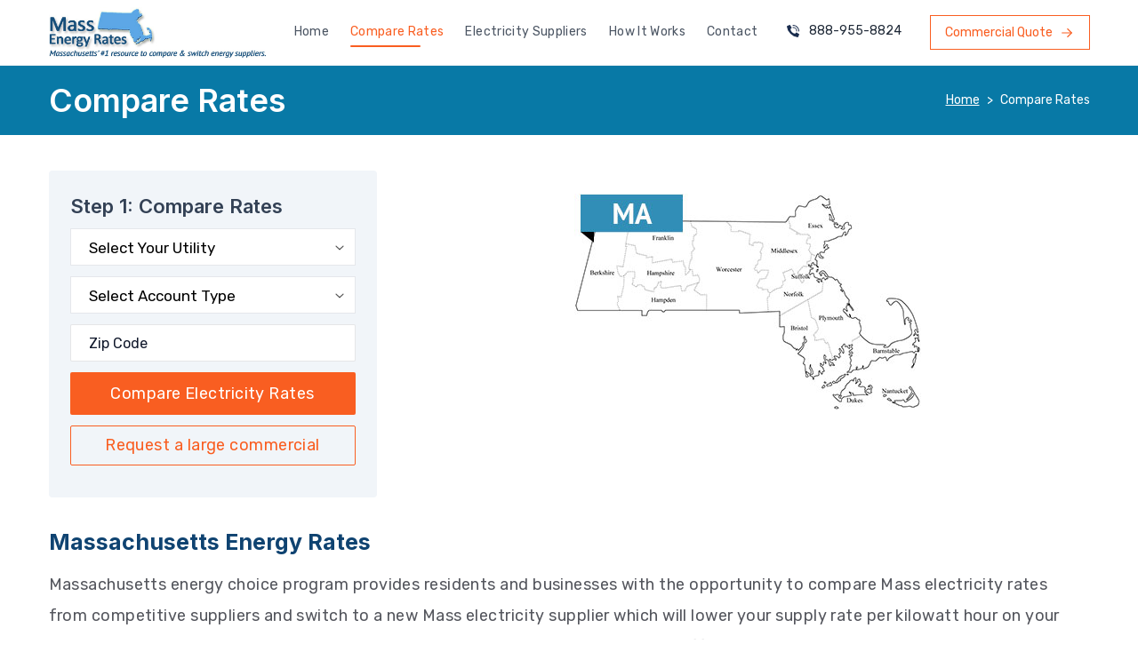

--- FILE ---
content_type: text/html; charset=UTF-8
request_url: https://www.massenergyrates.com/compare-mass-electricity-rates
body_size: 5622
content:

<!DOCTYPE html>
<html lang="en">

<head>
	<meta charset="utf-8">
	<meta http-equiv="X-UA-Compatible" content="IE=edge">
	<meta name="viewport" content="width=device-width, initial-scale=1, shrink-to-fit=no">
	<meta name="description" content="Compare Massachusetts Rates and Plans">
	<link rel="shortcut icon" href="https://cdn.massenergyrates.com/img/favicon.ico" type="image/x-icon">
	<meta name="author" content="">

	<link rel="shortcut icon" href="https://cdn.massenergyrates.com/img/favicon.ico" type="image/x-icon">
	<title>Compare Massachusetts Rates and Plans</title>
	<!-- <title>Compare Connecticut Electricity Rates and Plans</title> -->

	<link href="https://static.maketheswitchusa.com/css/icons.css?id=0504835c304052b3367b88e38c913f85" rel="stylesheet">
	<link href="https://cdn.massenergyrates.com/css/style.css?id=60b8f05dc704c600538420b15f6b970a" rel="stylesheet">

	<!-- custom header scipts -->
						<!-- Google Tag Manager -->
<script>(function(w,d,s,l,i){w[l]=w[l]||[];w[l].push({'gtm.start':new Date().getTime(),event:'gtm.js'});var f=d.getElementsByTagName(s)[0],j=d.createElement(s),dl=l!='dataLayer'?'&l='+l:'';j.async=true;j.src='https://www.googletagmanager.com/gtm.js?id='+i+dl;f.parentNode.insertBefore(j,f);})(window,document,'script','dataLayer','GTM-MSLP3VFV');</script>
<!-- End Google Tag Manager -->

<!-- Hotjar Tracking Code for https://www.massenergyrates.com -->
<script>
    (function(h,o,t,j,a,r){
        h.hj=h.hj||function(){(h.hj.q=h.hj.q||[]).push(arguments)};
        h._hjSettings={hjid:457066,hjsv:5};
        a=o.getElementsByTagName('head')[0];
        r=o.createElement('script');r.async=1;
        r.src=t+h._hjSettings.hjid+j+h._hjSettings.hjsv;
        a.appendChild(r);
    })(window,document,'//static.hotjar.com/c/hotjar-','.js?sv=');
</script>

<script>(function(w,d,t,r,u){var f,n,i;w[u]=w[u]||[],f=function(){var o={ti:"5201346"};o.q=w[u],w[u]=new UET(o),w[u].push("pageLoad")},n=d.createElement(t),n.src=r,n.async=1,n.onload=n.onreadystatechange=function(){var s=this.readyState;s&&s!=="loaded"&&s!=="complete"||(f(),n.onload=n.onreadystatechange=null)},i=d.getElementsByTagName(t)[0],i.parentNode.insertBefore(n,i)})(window,document,"script","//bat.bing.com/bat.js","uetq");</script>
			
</head>

<body>
	<!-- header -->
	<header class="bg-white header w-full sticky z-20 left-0 top-0 border-b border-lightGray IDL8E50OZHEYESL1">
    <div class="container mx-auto py-4 lg:py-2 px-4">
        <div class="flex justify-between items-center lg:justify-start lg:space-x-5">
            <div class="flex justify-start lg:w-0 lg:flex-1"><a href="/" class="IDL8E50OZIKMLYE2"><span class="sr-only">Make The Switch USA</span><img src="https://cdn.massenergyrates.com/uploads/pages/logo.jpg" alt="Mass Energy Rates" title="Make The Switch USA" phpb-blocks-container="" class="logo"></a></div><!-- Menu Desktop -->
            <div class="lg:min-w-48">
                <div phpb-blocks-container=""><div class="IDL8E515E6SJQ8Y6">     <nav class="block lg:flex space-y-5 lg:space-y-0 lg:space-x-6 xs:fixed bg-white xs:top-0 xs:left-[-310px] lg:p-3 p-5 xs:shadow-light lg:w-auto lg:static lg:shadow-inherit lg:h-auto overflow-auto lg:overflow-hidden h-full items-center z-10" id="header-menu">
                <a href=/ class="nav-link block lg:inline-flex tracking-wide lg:text-sm text-lg lg:border-b-2 lg:border-transparent text-gray-600" title=Home>Home</a>
                    <a href=/compare-mass-electricity-rates class="nav-link block lg:inline-flex tracking-wide lg:text-sm text-lg lg:border-b-2 lg:border-transparent text-gray-600" title=Compare Rates>Compare Rates</a>
                    <a href=/massachusetts-electricity-suppliers class="nav-link block lg:inline-flex tracking-wide lg:text-sm text-lg lg:border-b-2 lg:border-transparent text-gray-600" title=Electricity Suppliers>Electricity Suppliers</a>
                    <a href=/how-it-works class="nav-link block lg:inline-flex tracking-wide lg:text-sm text-lg lg:border-b-2 lg:border-transparent text-gray-600" title=How It Works>How It Works</a>
                    <a href=/contact-mass-energy-rates class="nav-link block lg:inline-flex tracking-wide lg:text-sm text-lg lg:border-b-2 lg:border-transparent text-gray-600" title=Contact>Contact</a>
                <a href="/large-commercial-quote" title="Commercial Quote" class="px-4 py-3 border text-darkOrange border-darkOrange lg:hidden flex items-center justify-center text-lg quote-btn" >
            Commercial Quote
        </a>
    </nav></div></div>
            </div>
            <div class="lg:hidden flex items-center relative">
                <!-- Mobile Call icon --><a href="tel:8889558824" class="lg:hidden telephone right-10 w-5 phone-btn-mobile IDL8E50OZJT2RNX3"></a><!-- Menu Toggle --><button data-raw-content="true" id="menu-btn" class="bg-white items-center justify-center text-gray-400 hover:text-gray-500 block hamburger lg:hidden focus:outline-none z-10 cursor-pointer w-6 h-6 transition-all relative ml-3 IDL8E50OZJ53D444"><span class="hamburger-top absolute bg-black transform rotate-0 transition-all duration-300"></span><span class="hamburger-middle absolute bg-black transform rotate-0 transition-all duration-300"></span><span class="hamburger-bottom absolute bg-black transform rotate-0 transition-all duration-300"></span></button></div>
            <ul data-raw-content="true" class="hidden lg:flex items-center justify-end xl:flex-1">
                <li><a href="tel:8889558824" class="whitespace-nowrap text-sm text-gray-800 inline-flex items-center phone-btn"><span class="call-num hidden lg:flex">888-955-8824</span></a></li>
                <li><a href="/large-commercial-quote" title="Commercial Quote" class="ml-8 whitespace-nowrap xl:inline-flex items-center justify-center px-4 py-2 border text-sm text-darkOrange border-darkOrange hover:text-orange-700 hidden quote-btn">Commercial Quote</a></li>
            </ul>
        </div>
    </div>
</header><style>* { box-sizing: border-box; } body {margin: 0;}</style>

	<!-- breadcrumbs content -->
	<div class="breadcrumbs py-3 bg-maDarkBlue">
    <div class="container mx-auto px-4 relative xl:flex xl:justify-between xl:items-center">
        <h1 class="xl:text-innerH1 text-[25px] xl:leading-[54px] leading-[36px] xl:mb-0 mb-2 text-white capitalize xl:w-4/5">Compare Rates</h1>
        <ul class="flex flex-wrap space-x-2 text-xxs">
            <li class="text-white lg:leading-none leading-6 "><a class="underline underline-offset-4" href="/">Home</a></li>
            <li class="text-white lg:leading-none leading-6">></li>
            <li class="text-white lg:leading-none leading-6 capitalize">Compare Rates</li>
        </ul>
    </div>
</div>

	<!-- main content -->
	<section class="compare-rates py-10">
    <div class="container px-4">
        <div class="grid grid-cols-1 lg:grid-cols-6 gap-x-0 gap-y-3 lg:gap-x-8 lg:gap-y-8">
            <div class="left-sidebar col-span-2 ">
            <div class="p-6 rounded bg-slate-100">
    <h2 class="text-size17 xl:text-size22 text-slate-700 mb-2 capitalize">Step 1: Compare Rates</h2>
    <form action="https://www.massenergyrates.com/compare-mass-electricity-rates" method="POST" class="search-form">
        <input type="hidden" name="_token" value="MGuisTb64OrX0XqTp7F7LruoaAekYiJj0Bx7sbKr">        <input type="hidden" name="state_id" value="23">
        <!-- Utility field -->
        <div class="form-group mb-3">
            <select name="utility_id" data-minimum-results-for-search="Infinity" class="select2 form-control required border border-inputBorderColor w-full rounded-sm appearance-none bg-input-arrow bg-no-repeat bg-right-12 px-3 h-[42px] focus:outline-none" id="utility_id" required>
                <!-- <option selected disabled value="">Select Your Utility</option> -->
                                <option value="51" data-udc="NSTAR,CA,BE,CM">Eversource (formerly NSTAR)</option>
                                <option value="52" data-udc="MECO">National Grid - (formerly Mass Electric Co)</option>
                                <option value="59" data-udc="WMECO">Eversource (formerly WMECO)</option>
                                <option value="60" data-udc="">Unitil</option>
                            </select>
                    </div>

        <!-- Account Type field -->
        <div class="form-group type mb-3">
            <select name="type" data-minimum-results-for-search="Infinity" class="select2 form-control border border-inputBorderColor w-full rounded-sm appearance-none bg-input-arrow bg-no-repeat bg-right-12 px-3 h-[42px] focus:outline-none" id="type" required>
                <option selected disabled value="null">Select Account Type</option>
                                <option value="residential"> Residential</option>
                                <option value="small_commercial"> Commercial (under 30,000 kWh/mo)</option>
                                <option value="large_commercial"> Large Commercial (over 30,000 kWh/mo)</option>
                            </select>
                    </div>
        <!-- Utility Provider Plan field -->
        <div class="form-group utility-plan mb-3 hidden">
            <select name="utility_plan_id" data-minimum-results-for-search="Infinity" class="select2 form-control border border-inputBorderColor w-full rounded-sm appearance-none bg-input-arrow bg-no-repeat bg-right-12 px-3 h-[42px] focus:outline-none" id="utility_plan_id">
                <option selected disabled value="">Select Utility Provider Plan</option>
            </select>
        </div>
        <!-- Zip field -->
        <div class="form-group zip-input mb-3">
            <input type="text" name="zip" class="form-control required border border-inputBorderColor w-full rounded-sm appearance-none bg-input-arrow bg-no-repeat bg-right-12 px-5 placeholder:text-slate-900 h-[42px] ring-0 focus:ring-0 focus:border-inputBorderColor outline-none focus:outline-none" id="zip" placeholder="Zip Code">
        </div>
        <!-- Usage field -->
        
        <!-- submit button -->
        <div class="form-group">
            <button class="search-form-btn gradient-btn text-white w-full p-2 sm:h-[48px] h-[40px] tracking-wide text-[15px] xl:text-[18px] rounded-sm ease-in duration-300 hover:opacity-80 capitalize flex justify-center items-center">
                Compare Electricity Rates
            </button>
        </div>
    </form>
    <div class="helpful mt-3">
        <a href="/large-commercial-quote" class="block text-center mb-3 border text-darkOrange border-darkOrange w-full p-2 tracking-wide text-[15px] xl:text-[18px] rounded-sm ease-in duration-300 hover:bg-white">Request a large commercial</a>
    </div>
    <!-- <div class="helpful my-5">
        <h3 class="text-2xl text-slate-700 mb-1">Helpful Links</h3>
        <a href="/understand-your-bill" class="block text-center mb-3 border text-darkOrange border-darkOrange w-full p-2 h-[42px] tracking-wide text-[17px] rounded-sm ease-in duration-300 hover:bg-white">Understanding Your Bill</a>
        <a href="/about-deregulation" class="block text-center mb-3 border text-darkOrange border-darkOrange w-full p-2 h-[42px] tracking-wide text-[17px] rounded-sm ease-in duration-300 hover:bg-white">About Deregulations</a>
    </div> -->
</div>            </div>
            <div class="main-content col-span-4 px-3 lg:px-0 py-1.5 mt-5">
                <div class="right-image xl:text-right text-center">
                    <img src="https://static.maketheswitchusa.com/maps/ma-map-big.jpeg" alt="Massachusetts map" class="xl:mx-auto max-h-[412px]" id="map-image" />
                </div>
            </div>
        </div>
        <div class="details mt-8">
            <h2 class="text-darkColor text-size25 mb-3 font-bold">Massachusetts Energy Rates</h2>
            <p class="text-lg text-defaultColor tracking-wide leading-[35px]">Massachusetts energy choice program provides residents and businesses with the opportunity to compare Mass electricity rates from competitive suppliers and switch to a new Mass electricity supplier which will lower your supply rate per kilowatt hour on your utility bill. Massachusetts electricity suppliers provide the power to your home or office while the utility continues to deliver it along with sending you one bill as you have always received. If you are a customer in National Grid, Eversource or Unitil, you can compare competitive Mass electricity rates in your area, select a plan to switch to and enroll with the electricity supplier of your choice.</p>
            <p class="text-lg text-defaultColor tracking-wide leading-[35px]">Mass Energy Rates helps customers to easily compare electricity rates within your utility territory so you can decide what plan is best for your home or business and enroll in that plan. Massachusetts deregulated energy policy provides a competitive market and significant savings to customers versus the utility. Switching your energy supplier in Massachusetts is free and easy and you will not have any interruption in service, just simply a lower electricity supply rate for the same power.</p>
        </div>
    </div>
</section>

<!-- <svg xmlns="http://www.w3.org/2000/svg" viewBox="0 0 1440 320"><path fill="#0099ff" fill-opacity="1" d="M0,160L120,160C240,160,480,160,720,133.3C960,107,1200,53,1320,26.7L1440,0L1440,320L1320,320C1200,320,960,320,720,320C480,320,240,320,120,320L0,320Z"></path></svg> -->

	<!-- footer -->
	<footer class="w-full IDL8U19QBE7NEDB8 bg-maDarkBlue">
    <div class="container mx-auto px-4 relative">
        <div class="footer-bottom grid grid-cols-1 md:grid-cols-2 lg:grid-cols-4 xl:grid-cols-4 lg:pt-12 pt-7 lg:pb-12 pb-8 gap-x-8 gap-y-8">
            <div phpb-blocks-container="" class="pt-0">
                <h2 data-raw-content="true" class="text-lightGreen text-md mb-5">Massachusetts Energy Rates</h2>
                <div phpb-blocks-container="" class="text-sm space-y-3"><a href="/compare-mass-electricity-rates" title="Compare Mass Electricity Rates" class="text-white hover:text-lightGreen block footer-link IDL8U19QBG7RH3Y9">Compare Mass Electricity Rates</a><a href="/massachusetts-energy-choice" title="Massachusetts Energy Choice" class="text-white hover:text-lightGreen block footer-link IDL8U19QBH1IQBM10 IDL92D02X4MJZV70">Massachusetts Energy Choice</a><a href="/massachusetts-electricity-suppliers" title="Mass Electricity Suppliers" class="text-white hover:text-lightGreen block footer-link IDL8U19QBHF110P11 IDL92D02X4NGC8J1">Mass Electricity Suppliers</a><a href="/mass-energy-faqs" title="Mass Energy FAQ’s" class="text-white hover:text-lightGreen block footer-link IDL8U19QBH0U52C12 IDL92D02X4Z7T7Z2">Mass Energy FAQ’s</a></div>
            </div>
            <div phpb-blocks-container="" class="pt-0">
                <div>
                    <h2 data-raw-content="true" class="text-lightGreen text-md mb-5">Utility Customers We Serve:</h2>
                    <div class="text-sm space-y-3"><a href="/massachusetts-utilities" title="National Grid" class="text-white hover:text-lightGreen block footer-link IDL8U19QBI3N0HH13 IDL92D02X5N4B203">National Grid</a><a href="/massachusetts-utilities" title="Eversource (formerly NSTAR)" class="text-white hover:text-lightGreen block footer-link IDL8U19QBIQY4NX14 IDL92D02X5SRVYI4">Eversource (formerly NSTAR)</a><a href="/massachusetts-utilities" title="Eversource (formerly WMECO)" class="text-white hover:text-lightGreen block footer-link IDL8U19QBIGSXJ015 IDL92D02X5IUEQM5">Eversource (formerly WMECO)</a><a href="/massachusetts-utilities" title="Unitil" class="text-white hover:text-lightGreen block footer-link IDL8U19QBJX1WRR16 IDL92D02X55MCWA6">Unitil</a></div>
                </div>
            </div>
            <div phpb-blocks-container="" class="pt-0">
                <h2 data-raw-content="true" class="text-lightGreen text-md mb-5">Contact Information</h2>
                <div phpb-blocks-container="" class="text-sm space-y-3"><a href="/large-commercial-quote" title="Request a Commercial Quote" class="text-white hover:text-lightGreen block footer-link IDL8U19QBK9ZHXQ17 IDL92D02X6CVHEA7">Request a Commercial Quote</a><a href="/contact-mass-energy-rates " title="Contact Mass Energy Rates" class="text-white hover:text-lightGreen block footer-link IDL8U19QBKUE5JN18 IDL92D02X6W61288">Contact Mass Energy Rates</a><a href="/terms-of-use" title="Terms of Use" class="text-white hover:text-lightGreen block footer-link IDL8U19QBK87NQA19 IDL92D02X6B79GU9">Terms of Use</a><a href="/privacy" title="Privacy" class="text-white hover:text-lightGreen block footer-link IDL8U19QBKJDPUK20 IDL92D02X6U2MX010 IDL9DWELOQACQ740">Privacy</a></div>
            </div>
            <div phpb-blocks-container="" class="pt-0">
                <!-- <h2 class="text-white text-lg mb-5">FOLLOW US</h2> -->
                <div class="text-sm space-y-3">
                    <div class="flex items-start">
                        <!-- <img class="" src="https://cdn.maketheswitchusa.com/uploads/pages/follow-us.png" title="Follow Us" alt="Follow Us"> -->
                        <div><a href="https://www.facebook.com/massenergyrates" target="_blank" title="Facebook" class="text-white hover:text-lightGreen IDL8U19QBLFY3DB21 IDL92D02X7KM7AI11 IDL9DWELOS371EJ1">Facebook</a><span class="ml-2 mr-2 text-white">|</span><a href="https://twitter.com/MassEnergyRates" target="_blank" title="Twitter" class="text-white hover:text-lightGreen IDL8U19QBLEGY3T22 IDL92D02X75I66Q12 IDL9DWELOTMI44D2">Twitter</a></div>
                    </div>
                    <div phpb-blocks-container="" class="text-white text-sm space-y-3">
                        <p data-raw-content="true">Department of Public Utilities License #EB-363</p>
                        <p data-raw-content="true">Braintree Quincy Center<br> 859 ​​​​​Willard Street, Suite 400 <br>Quincy, MA 02169</p>
                    </div>
                </div>
            </div>
        </div><!-- Footer copyright -->
        <div class="footer-copyright pt-5 pb-5 text-center text-white border-t border-t-lightColor text-xs lg:leading-leading-18 leading-leading-22">
            Copyright © 2022 MA Energy Savings | All Rights Reserved | <a href="/terms-of-use" title="Terms and Conditions" class="text-white hover:text-lightGreen IDL8U19QBMM1G3B23 IDL92D02X7Q2TNI13 IDL9DWELOURQVRS3">Terms and Conditions</a> | <a href="/privacy" title="Privacy Policy" class="text-white hover:text-lightGreen IDL8U19QBMRXXL224 IDL92D02X7PW67E14 IDL9DWELOU5EKQO4">Privacy Policy</a> | <span class="lg:inline inline-block">Web Design by <a href="https://www.hireawiz.com" target="blank" title="HireAWiz" class="text-white hover:text-lightGreen IDL8U19QBNTBY8M25 IDL92D02X8R9NU915 IDL9DWELOVNJBOM5">HireAWiz</a>.</span></div>
    </div>
</footer><style>* { box-sizing: border-box; } body {margin: 0;}</style>

	<!-- toast -->
	
	

	<script src="https://cdn.maketheswitchusa.com/js/manifest.js?id=367ff820c53265f9f33da218225e9de8"></script>
	<script src="https://static.maketheswitchusa.com/js/vendor.js?id=7c1b5411dcb15d45a03a43aa04076453"></script>
	<script src="https://cdn.massenergyrates.com/js/app.js?id=4f212ff8fef5156b93789e1c499391aa"></script>
	
	<!-- optional scripts -->
	
	<!-- custom footer scipts -->
						
							<!-- Google Tag Manager (noscript) -->
<noscript><iframe src="https://www.googletagmanager.com/ns.html?id=GTM-MSLP3VFV"
height="0" width="0" style="display:none;visibility:hidden"></iframe></noscript>
<!-- End Google Tag Manager (noscript) -->
						
	
</body>

</html>

--- FILE ---
content_type: image/svg+xml
request_url: https://cdn.massenergyrates.com/img/phone.svg
body_size: 376
content:
<svg id="phone" xmlns="http://www.w3.org/2000/svg" width="12.014" height="12.013" viewBox="0 0 12.014 12.013">
  <g id="_003---Call" data-name="003---Call">
    <path id="Shape" d="M5.972,7.086A4.849,4.849,0,0,1,4.508,4.333a.412.412,0,0,1,.118-.345l.928-.928a.414.414,0,0,0,.058-.513L4.135.254A.414.414,0,0,0,3.6.1L1.227,1.22A.412.412,0,0,0,1,1.632,11.465,11.465,0,0,0,4.49,8.567a11.462,11.462,0,0,0,6.935,3.491.412.412,0,0,0,.412-.228l1.117-2.372a.414.414,0,0,0-.15-.536L10.509,7.446A.414.414,0,0,0,10,7.5l-.928.928a.412.412,0,0,1-.345.118A4.848,4.848,0,0,1,5.972,7.086Z" transform="translate(-0.997 -0.047)" fill="#1a2d4e"/>
    <path id="Shape-2" data-name="Shape" d="M31.935,14.35a.414.414,0,0,1-.414-.414,3.11,3.11,0,0,0-3.107-3.107.414.414,0,1,1,0-.829,3.94,3.94,0,0,1,3.935,3.935A.414.414,0,0,1,31.935,14.35Z" transform="translate(-22.407 -7.929)" fill="#1a2d4e"/>
    <path id="Shape-3" data-name="Shape" d="M34.007,6.421a.414.414,0,0,1-.414-.414A5.184,5.184,0,0,0,28.414.829a.414.414,0,1,1,0-.829,6.013,6.013,0,0,1,6.007,6.007.414.414,0,0,1-.414.414Z" transform="translate(-22.407)" fill="#1a2d4e"/>
  </g>
</svg>


--- FILE ---
content_type: application/javascript
request_url: https://cdn.massenergyrates.com/js/app.js?id=4f212ff8fef5156b93789e1c499391aa
body_size: 81224
content:
(self.webpackChunk=self.webpackChunk||[]).push([[747],{7757:(t,e,n)=>{t.exports=n(5666)},3001:(t,e,n)=>{"use strict";n(1730),n(6486),n(686),n(5527),n(5436),n(8580);function r(t){return r="function"==typeof Symbol&&"symbol"==typeof Symbol.iterator?function(t){return typeof t}:function(t){return t&&"function"==typeof Symbol&&t.constructor===Symbol&&t!==Symbol.prototype?"symbol":typeof t},r(t)}window.$=window.jQuery=n(9755),window.axios=n(9669),$((function(){if($("#toast").length&&setTimeout((function(){$("#toast").addClass("hidden")}),4e3),$(".select2").length&&$(".select2").select2({minimumResultsForSearch:12}),$("header .nav-link").length){var t=window.location.href;$("header .nav-link").each((function(){this.href===t&&$(this).addClass("active")}))}if($(".footer-link").length){t=window.location.href;$(".footer-link").each((function(){this.href===t&&$(this).addClass("active")}))}$("#add_billing_address").length&&($("#add_billing_address").on("click",(function(){$("#billing-details-div").slideToggle()})),"checked"==$("#add_billing_address").attr("checked")&&$("#billing-details-div").removeClass("hidden"));if($(".date-picker").length&&$(".date-picker").datetimepicker({format:"m/d/Y",timepicker:!1}),$(".our-partner-suppliers-carousel").length&&$(document).ready((function(){$(".our-partner-suppliers-carousel").slick({slidesToShow:5,slidesToScroll:1,autoplay:!0,autoplaySpeed:2e3,responsive:[{breakpoint:1202,settings:{arrows:!0,slidesToShow:3}},{breakpoint:976,settings:{arrows:!0,slidesToShow:2}},{breakpoint:480,settings:{arrows:!0,slidesToShow:1}}]})})),$(".customer-testimonials-carousel").length&&$(".customer-testimonials-carousel").slick({slidesToShow:3,slidesToScroll:1,adaptiveHeight:!0,autoplaySpeed:2e3,responsive:[{breakpoint:1202,settings:{slidesToShow:2}},{breakpoint:976,settings:{slidesToShow:1}},{breakpoint:480,settings:{slidesToShow:1}}]}),$("#menu-btn").length&&$("#menu-btn").on("click",(function(){$(this).toggleClass("open"),$("body").toggleClass("menuActive")})),$("img").each((function(){var t=$(this).attr("alt"),e=$(this).attr("title");null==e&&""==e||$(this).attr("title",t)})),$('div[phpb-content-container="true"]').length){var e=$('div[phpb-content-container="true"]').closest("body"),n=$('div[phpb-content-container="true"]');e.addClass("page-editor"),n.addClass("main-editor-content")}if($(".page-editor").length){var i='<link rel="stylesheet" href="'+cssUrl+'" />';$("body").append(i)}if($("#ma-comemrcial-form").length&&($("#ma-comemrcial-form").validate({rules:{company_name:{required:!0},contact_name:{required:!0},service_address:{required:!0},city:{required:!0},state:{required:!0},zip:{required:!0},phone:{required:!0},email:{required:!0}},messages:{company_name:"This field is required",contact_name:"This field is required",service_address:"This field is required",city:"This field is required",state:"This field is required",zip:"This field is required",phone:"This field is required",email:"This field is required"},errorPlacement:function(t,e){$(e).is("select")?t.insertAfter($(e).next("span.select2-container").find(".select2-selection")):t.insertAfter(e)},highlight:function(t){$(t).closest("div").addClass("invalid-field-error")},unhighlight:function(t){$(t).closest("div").removeClass("invalid-field-error")},submitHandler:function(t){$(t).find("#ma-comemrcial-form-btn").attr("disabled",!0).html('<svg role="status" class="animate-spin -ml-1 mr-3 h-5 w-5 text-white" viewBox="0 0 24 24" fill="none" xmlns="http://www.w3.org/2000/svg"><circle class="opacity-25" cx="12" cy="12" r="10" stroke="currentColor" stroke-width="4"></circle><path class="opacity-75" fill="currentColor" d="M4 12a8 8 0 018-8V0C5.373 0 0 5.373 0 12h4zm2 5.291A7.962 7.962 0 014 12H0c0 3.042 1.135 5.824 3 7.938l3-2.647z"></path></svg> Processing...'),t.submit()}}),$("#ma-comemrcial-form-btn").on("click",(function(t){t.preventDefault(),$("#g-recaptcha-response").val()?($(".g-recaptcha-error").addClass("hidden"),$("#ma-comemrcial-form").submit()):$(".g-recaptcha-error").removeClass("hidden")})),$(".select2").on("change",(function(){$(this).valid()}))),$(".compare-rates").length&&$("#state_id").on("change",(function(){var t=$("#state_id").select2("data")[0].text;t=(t=t.replace(/\W+(?!$)/g,"-").toLowerCase()).replace(/\W$/,"").toLowerCase(),$("#map-image").attr("src",commonUrl+"/maps/"+t+"-map.svg")})),$(".dismiss-btn").length&&$(".dismiss-btn").on("click",(function(){$(this).closest(".show-error-alert-box").addClass("hidden")})),$(".search-form").length){$(document).ready((function(){var t=$("#utility_id").val(),e=$("#type").val();null!=t&&($("#utility_id").trigger("change"),null!=e&&($("#type").trigger("change"),$("#utility_id").on("change",(function(){$("#type").trigger("change")})))),$(".zip-input").hasClass("hidden")&&$("#zip").val("")}));$("#utility_id").append("<option selected disabled value=''>Select Your Utility</option>"),$(".select2").on("change",(function(){$(this).valid()})),$(".search-form").validate({rules:{state_id:{required:!0},type:{required:!0},zip:{required:!0}},errorPlacement:function(t,e){t.addClass("is-invalid");var n=$(e);n.hasClass("select2-hidden-accessible")?(e=n.next("span.select2-container").find(".select2-selection"),t.insertAfter(e)):t.insertAfter(e)},highlight:function(t){$(t).parent(".form-group").addClass("invalid-field-error")},unhighlight:function(t){$(t).parent(".form-group").removeClass("invalid-field-error")},messages:{state_id:"The state field is required",utility_id:"The utility field is required",type:"The type field is required"},submitHandler:function(t){if("small_commercial"===$("#type").val()){var e=$(t).attr("action"),n=$("#utility_id").select2().find("option:selected").attr("data-udc");51==$("#utility_id option:selected").val()&&(n="NSTAR"),e=e+"?ucd="+n,$(".search-form").attr("action",e)}t.submit()}}),$(".search-form-btn").on("click",(function(t){t.preventDefault(),$(".search-form").submit()}))}$(document).on("click","a",(function(){var t=$(this).attr("href");"#"==t[0]&&(t=t.substring(1),$("html,body").animate({scrollTop:$("."+t).offset().top-75},"slow"))})),$(document).ready((function(){var t=window.location.hash;""!==t&&(t=t.substring(1),$("html,body").animate({scrollTop:$("."+t).offset().top-75},"slow"))}));var o={generalScript:function(){$.ajaxSetup({headers:{"X-CSRF-TOKEN":$('meta[name="csrf-token"]').attr("content")}}),$(document).ajaxComplete((function(){$(".select2").length&&$(".select2").select2({})}))},searchEnergyProviderPlans:function(){$(".search-form").length&&($("#utility_id").on("change",(function(){$(this).valid();var t=$("#utility_id option:selected"),e=t.val(),n=$("#state_id option:selected").attr("data-state"),r=(t.attr("data-name"),$("select[name=type] option:selected").val());if("ct"===n){if("2"!=e||!["small_commercial"].includes(r))return $("#utility_plan_id").html("").closest("div").addClass("hidden"),!1;o.getUtilityPlansByUtilityId(e)}o.showHideZipField()})),$("select[name=type]").on("change",(function(){var t=$("#utility_id option:selected"),e=t.val(),n=(t.attr("data-name"),$("#state_id option:selected").val(),$(this).val());if(o.showHideZipField(),"2"!=e||!["small_commercial"].includes(n))return $("#utility_plan_id").html("").closest("div").addClass("hidden"),!1;o.getUtilityPlansByUtilityId(e)})))},showHideZipField:function(){$("#utility_id option:selected").val(),$("#type option:selected").val()},getUtilityPlansByUtilityId:function(t){var e=$("select[name=type] option:selected").val();axios.get("/utility-provider-plan/get/"+t+"?utility_type="+e).then((function(t){$("#utility_plan_id").find("option").remove();var e=0;if(null!=t.data&&(e=t.data.length),0===e&&$(".type").removeClass("hidden"),e>0){$(".utility-plan").removeClass("hidden");for(var n=0;n<e;n++){var r="<option value='"+t.data[n].id+"'>"+t.data[n].plan_name+"</option>";$("#utility_plan_id").append(r)}}}))},filterEnergyProviderPlans:function(){$("#sort_by").length&&$("#sort_by").on("change",(function(){var t=$(this).val(),e=window.location.href,n=new URL(e);new URLSearchParams(window.location.search);n.searchParams.set("sort_by",t),window.location.href=n.href}))},handlePlanSignupForm:function(){o.getStateCounties(),o.validateEnrollmentForm()},getStateCounties:function(){$("body").on("change","#billing-state",(function(){var t=$(this).val();axios.post(get_county_list_route,{state:t}).then((function(t){$("#billing-state-county").html(t.data.options),"add"==t.data.class_action?$("#billing-state-county").addClass("required"):$("#billing-state-county").removeClass("required")}))}))},validateEnrollmentForm:function(){if($("#energy-enrollment-form").length){$("#energy-enrollment-form").validate({errorClass:"error is-invalid",validClass:"valid",rules:{},errorPlacement:function(t,e){$(e).is("select")?t.insertAfter($(e).next("span.select2-container").find(".select2-selection")):"checkbox"==$(e).attr("type")?t.insertAfter($(e).parent("label")):t.insertAfter(e)},highlight:function(t){$(t).closest("div").addClass("invalid-field-error")},unhighlight:function(t){$(t).closest("div").removeClass("invalid-field-error")},messages:{state_id:"The state field is required",utility_id:"The utility field is required",type:"The type field is required"},submitHandler:function(t){var e=$(t).serialize(),n=$(t).find('button[type="submit"][name="submit_form"]'),r=n.html();return n.attr("disabled",!0).html('<svg role="status" class="animate-spin -ml-1 mr-3 h-5 w-5 text-white" viewBox="0 0 24 24" fill="none" xmlns="http://www.w3.org/2000/svg"><circle class="opacity-25" cx="12" cy="12" r="10" stroke="currentColor" stroke-width="4"></circle><path class="opacity-75" fill="currentColor" d="M4 12a8 8 0 018-8V0C5.373 0 0 5.373 0 12h4zm2 5.291A7.962 7.962 0 014 12H0c0 3.042 1.135 5.824 3 7.938l3-2.647z"></path></svg> Processing...'),$("#error-container").addClass("hidden"),axios.post(submit_enrollment_route,e).then((function(t){var e=t.data;if("success"==e.status)window.location.href=e.redirect_to;else{var i=o.formatErrorMessage(e.message);$("#error-container").find("ul").html(i),$("#error-container").removeClass("hidden"),n.attr("disabled",!1).html(r)}})).catch((function(t){var e=t.response.data,i=o.formatErrorMessage(e);$("#error-container").find("ul").html(i),$("#error-container").removeClass("hidden"),n.attr("disabled",!1).html(r)})),!1}}),$(".select2").on("change",(function(){$(this).valid()})),$("#energy-enrollment-form input").on("keypress blur",(function(){!function(t){var e=t.attr("prefix"),n=t.attr("maxlength"),r=t.attr("minlength"),i=t.attr("data-format"),o=t.attr("id"),a=t.attr("data-start-with");if("zip"==o||"billing_zip"==o)$.validator.addMethod("zipcode",(function(t,e,n){return this.optional(e)||/(^\d{5}$)|(^\d{9}$)|(^\d{5}-\d{4}$)/.test(t)}),"Invalid ZIP code."),t.rules("add",{required:!0,zipcode:!0,messages:{minlength:$.validator.format("Please enter at least {0} number.")}});else if(e&&"Numeric"==i){var s=e.length;if($.validator.addMethod("prefix",(function(t,n,r){return t.substring(0,s)==e}),"Please specify a valid prefix."),$.validator.addMethod("custom_number",(function(t,e,r){return t=t.slice(s,n),this.optional(e)||/^[0-9]*$/.test(t)}),"Please enter a valid number."),r>0&&n>0&&r!=n)var l="Please enter "+r+"-"+n+" numbers.";else l=r>0&&(n<=0||void 0===n)?"Please enter "+r+" numbers.":n>0?"Please enter exactly "+n+" numbers.":"Please enter numbers only.";t.rules("add",{required:!0,prefix:!0,custom_number:!0,maxlength:n,messages:{minlength:$.validator.format(l)}})}else if(e&&"Alphanumeric"==i)s=e.length,$.validator.addMethod("prefix",(function(t,n,r){return t.substring(0,s)==e}),"Please specify a valid prefix."),t.rules("add",{required:!0,prefix:!0,maxlength:n});else if("Numeric"==i){if($.validator.addMethod("integer_value",(function(t,e,n){return this.optional(e)||/^[0-9]*$/.test(t)}),"Please enter numbers only."),a&&""!=a){var u=a.replace(/,(?=[^,]*$)/," or ");l="Please enter "+n+" digits starting in "+u+"."}else l=r>0&&n>0&&r!=n?"Please enter "+r+"-"+n+" numbers.":r>0&&(n<=0||void 0===n)?"Please enter "+r+" numbers.":n>0?"Please enter exactly "+n+" numbers.":"Please enter numbers only.";t.rules("add",{required:!0,integer_value:!0,maxlength:n,messages:{minlength:$.validator.format(l)}})}else"Alphanumeric"==i&&($.validator.addMethod("alphanumeric_value",(function(t,e,n){return!0})),l=r>0&&n>0&&r!=n?"Please enter "+r+"-"+n+" numbers.":r>0&&(n<=0||void 0===n)?"Please enter "+r+" numbers.":n>0?"Please enter exactly "+n+" numbers.":"Please enter numbers only.",t.rules("add",{required:!0,alphanumeric_value:!0,maxlength:n,messages:{minlength:$.validator.format(l)}}));if(a&&""!=a){var d=a.replace(/,(?=[^,]*$)/," or "),c="Please enter "+n+" digits starting in "+d+".";$.validator.addMethod("startsWith",(function(t,e,n){for(var r=n.split(","),i=0;i<r.length;i++)if(new RegExp("^"+r[i]).test(t))return!0;return!1}),c),t.rules("add",{startsWith:a,messages:{startsWith:$.validator.format(c)}})}var f=$('input[name="utility_provider_id"]').val(),h=$('input[name="energy_provider_id"]').val(),p=$('input[name="state_id"]').val();if(51==f&&43==h&&23==p&&"utility_account_number"===o){var m=t.val();m.startsWith("1")||m.startsWith("2")||m.startsWith("3")?$("#meter_number").addClass("required").attr("required","required"):$("#meter_number").removeClass("required").removeAttr("required")}}($(this))}))}},formatErrorMessage:function(t){var e="";return $.each(t,(function(t,n){"object"===r(n)?$.each(n,(function(t,n){e+="<li>"+n+"</li>"})):e+="<li>"+n+"</li>"})),e},getEnergyProviderDetail:function(){$("body").on("click",".display-energy-provider-detail",(function(){var t=$(this).attr("data-provider");axios.post(get_energy_provider_route,{provider:t}).then((function(t){console.log(t.data),"success"==t.data.status&&($("#provider-image").find("img").attr("src",t.data.image_url),$("#provider-description").html(t.data.supplier_description))}))}))},validateReferralsForm:function(){$("#signup-referrals").validate({rules:{name_1:{required:function(t){return""!=$("#email_1").val()}},email_1:{required:function(t){return""!=$("#name_1").val()}},name_2:{required:function(t){return""!=$("#email_2").val()}},email_2:{required:function(t){return""!=$("#name_2").val()}}},messages:{},submitHandler:function(t){$("#error-container").addClass("hidden");var e=$(t).find('button[type="submit"]'),n=e.html();e.attr("disabled",!0).html("Processing...");var r=$(t).serialize(),i=$(t).attr("action");return axios.post(i,r).then((function(t){"success"==t.data.status&&($("#refer-success").removeClass("hidden"),$("#refer-form-container").addClass("hidden"))})).catch((function(t){var r=t.response.data,i=o.formatErrorMessage(r);$("#error-container").find("ul").html(i),$("#error-container").removeClass("hidden"),e.attr("disabled",!1).html(n)})),!1}})},init:function(){o.generalScript(),o.searchEnergyProviderPlans(),o.filterEnergyProviderPlans(),o.handlePlanSignupForm(),o.getEnergyProviderDetail(),o.validateReferralsForm()}};o.init()}))},7018:function(t,e,n){var r,i,o;function a(t){return a="function"==typeof Symbol&&"symbol"==typeof Symbol.iterator?function(t){return typeof t}:function(t){return t&&"function"==typeof Symbol&&t.constructor===Symbol&&t!==Symbol.prototype?"symbol":typeof t},a(t)}o=function(){"use strict";function t(t){return t&&"[object Function]"==={}.toString.call(t)}function e(t,e){if(1!==t.nodeType)return[];var n=getComputedStyle(t,null);return e?n[e]:n}function r(t){return"HTML"===t.nodeName?t:t.parentNode||t.host}function i(t){if(!t)return document.body;switch(t.nodeName){case"HTML":case"BODY":return t.ownerDocument.body;case"#document":return t.body}var n=e(t),o=n.overflow,a=n.overflowX,s=n.overflowY;return/(auto|scroll)/.test(o+s+a)?t:i(r(t))}function o(t){var n=t&&t.offsetParent,r=n&&n.nodeName;return r&&"BODY"!==r&&"HTML"!==r?-1!==["TD","TABLE"].indexOf(n.nodeName)&&"static"===e(n,"position")?o(n):n:t?t.ownerDocument.documentElement:document.documentElement}function a(t){return null===t.parentNode?t:a(t.parentNode)}function s(t,e){if(!(t&&t.nodeType&&e&&e.nodeType))return document.documentElement;var n=t.compareDocumentPosition(e)&Node.DOCUMENT_POSITION_FOLLOWING,r=n?t:e,i=n?e:t,l=document.createRange();l.setStart(r,0),l.setEnd(i,0);var u=l.commonAncestorContainer;if(t!==u&&e!==u||r.contains(i))return function(t){var e=t.nodeName;return"BODY"!==e&&("HTML"===e||o(t.firstElementChild)===t)}(u)?u:o(u);var d=a(t);return d.host?s(d.host,e):s(t,a(e).host)}function l(t){var e=1<arguments.length&&void 0!==arguments[1]?arguments[1]:"top",n="top"===e?"scrollTop":"scrollLeft",r=t.nodeName;if("BODY"===r||"HTML"===r){var i=t.ownerDocument.documentElement,o=t.ownerDocument.scrollingElement||i;return o[n]}return t[n]}function u(t,e){var n=2<arguments.length&&void 0!==arguments[2]&&arguments[2],r=l(e,"top"),i=l(e,"left"),o=n?-1:1;return t.top+=r*o,t.bottom+=r*o,t.left+=i*o,t.right+=i*o,t}function d(t,e){var n="x"===e?"Left":"Top",r="Left"==n?"Right":"Bottom";return parseFloat(t["border"+n+"Width"],10)+parseFloat(t["border"+r+"Width"],10)}function c(t,e,n,r){return Y(e["offset"+t],e["scroll"+t],n["client"+t],n["offset"+t],n["scroll"+t],V()?n["offset"+t]+r["margin"+("Height"===t?"Top":"Left")]+r["margin"+("Height"===t?"Bottom":"Right")]:0)}function f(){var t=document.body,e=document.documentElement,n=V()&&getComputedStyle(e);return{height:c("Height",t,e,n),width:c("Width",t,e,n)}}function h(t){return tt({},t,{right:t.left+t.width,bottom:t.top+t.height})}function p(t){var n={};if(V())try{n=t.getBoundingClientRect();var r=l(t,"top"),i=l(t,"left");n.top+=r,n.left+=i,n.bottom+=r,n.right+=i}catch(t){}else n=t.getBoundingClientRect();var o={left:n.left,top:n.top,width:n.right-n.left,height:n.bottom-n.top},a="HTML"===t.nodeName?f():{},s=a.width||t.clientWidth||o.right-o.left,u=a.height||t.clientHeight||o.bottom-o.top,c=t.offsetWidth-s,p=t.offsetHeight-u;if(c||p){var m=e(t);c-=d(m,"x"),p-=d(m,"y"),o.width-=c,o.height-=p}return h(o)}function m(t,n){var r=V(),o="HTML"===n.nodeName,a=p(t),s=p(n),l=i(t),d=e(n),c=parseFloat(d.borderTopWidth,10),f=parseFloat(d.borderLeftWidth,10),m=h({top:a.top-s.top-c,left:a.left-s.left-f,width:a.width,height:a.height});if(m.marginTop=0,m.marginLeft=0,!r&&o){var g=parseFloat(d.marginTop,10),v=parseFloat(d.marginLeft,10);m.top-=c-g,m.bottom-=c-g,m.left-=f-v,m.right-=f-v,m.marginTop=g,m.marginLeft=v}return(r?n.contains(l):n===l&&"BODY"!==l.nodeName)&&(m=u(m,n)),m}function g(t){var e=t.ownerDocument.documentElement,n=m(t,e),r=Y(e.clientWidth,window.innerWidth||0),i=Y(e.clientHeight,window.innerHeight||0),o=l(e),a=l(e,"left");return h({top:o-n.top+n.marginTop,left:a-n.left+n.marginLeft,width:r,height:i})}function v(t){var n=t.nodeName;return"BODY"!==n&&"HTML"!==n&&("fixed"===e(t,"position")||v(r(t)))}function y(t,e,n,o){var a={top:0,left:0},l=s(t,e);if("viewport"===o)a=g(l);else{var u;"scrollParent"===o?"BODY"===(u=i(r(e))).nodeName&&(u=t.ownerDocument.documentElement):u="window"===o?t.ownerDocument.documentElement:o;var d=m(u,l);if("HTML"!==u.nodeName||v(l))a=d;else{var c=f(),h=c.height,p=c.width;a.top+=d.top-d.marginTop,a.bottom=h+d.top,a.left+=d.left-d.marginLeft,a.right=p+d.left}}return a.left+=n,a.top+=n,a.right-=n,a.bottom-=n,a}function b(t){return t.width*t.height}function x(t,e,n,r,i){var o=5<arguments.length&&void 0!==arguments[5]?arguments[5]:0;if(-1===t.indexOf("auto"))return t;var a=y(n,r,o,i),s={top:{width:a.width,height:e.top-a.top},right:{width:a.right-e.right,height:a.height},bottom:{width:a.width,height:a.bottom-e.bottom},left:{width:e.left-a.left,height:a.height}},l=Object.keys(s).map((function(t){return tt({key:t},s[t],{area:b(s[t])})})).sort((function(t,e){return e.area-t.area})),u=l.filter((function(t){var e=t.width,r=t.height;return e>=n.clientWidth&&r>=n.clientHeight})),d=0<u.length?u[0].key:l[0].key,c=t.split("-")[1];return d+(c?"-"+c:"")}function w(t,e,n){return m(n,s(e,n))}function _(t){var e=getComputedStyle(t),n=parseFloat(e.marginTop)+parseFloat(e.marginBottom),r=parseFloat(e.marginLeft)+parseFloat(e.marginRight);return{width:t.offsetWidth+r,height:t.offsetHeight+n}}function k(t){var e={left:"right",right:"left",bottom:"top",top:"bottom"};return t.replace(/left|right|bottom|top/g,(function(t){return e[t]}))}function T(t,e,n){n=n.split("-")[0];var r=_(t),i={width:r.width,height:r.height},o=-1!==["right","left"].indexOf(n),a=o?"top":"left",s=o?"left":"top",l=o?"height":"width",u=o?"width":"height";return i[a]=e[a]+e[l]/2-r[l]/2,i[s]=n===s?e[s]-r[u]:e[k(s)],i}function S(t,e){return Array.prototype.find?t.find(e):t.filter(e)[0]}function C(e,n,r){var i=void 0===r?e:e.slice(0,function(t,e,n){if(Array.prototype.findIndex)return t.findIndex((function(t){return t[e]===n}));var r=S(t,(function(t){return t[e]===n}));return t.indexOf(r)}(e,"name",r));return i.forEach((function(e){e.function&&console.warn("`modifier.function` is deprecated, use `modifier.fn`!");var r=e.function||e.fn;e.enabled&&t(r)&&(n.offsets.popper=h(n.offsets.popper),n.offsets.reference=h(n.offsets.reference),n=r(n,e))})),n}function D(){if(!this.state.isDestroyed){var t={instance:this,styles:{},arrowStyles:{},attributes:{},flipped:!1,offsets:{}};t.offsets.reference=w(this.state,this.popper,this.reference),t.placement=x(this.options.placement,t.offsets.reference,this.popper,this.reference,this.options.modifiers.flip.boundariesElement,this.options.modifiers.flip.padding),t.originalPlacement=t.placement,t.offsets.popper=T(this.popper,t.offsets.reference,t.placement),t.offsets.popper.position="absolute",t=C(this.modifiers,t),this.state.isCreated?this.options.onUpdate(t):(this.state.isCreated=!0,this.options.onCreate(t))}}function M(t,e){return t.some((function(t){var n=t.name;return t.enabled&&n===e}))}function A(t){for(var e=[!1,"ms","Webkit","Moz","O"],n=t.charAt(0).toUpperCase()+t.slice(1),r=0;r<e.length-1;r++){var i=e[r],o=i?""+i+n:t;if(void 0!==document.body.style[o])return o}return null}function O(){return this.state.isDestroyed=!0,M(this.modifiers,"applyStyle")&&(this.popper.removeAttribute("x-placement"),this.popper.style.left="",this.popper.style.position="",this.popper.style.top="",this.popper.style[A("transform")]=""),this.disableEventListeners(),this.options.removeOnDestroy&&this.popper.parentNode.removeChild(this.popper),this}function $(t){var e=t.ownerDocument;return e?e.defaultView:window}function E(t,e,n,r){var o="BODY"===t.nodeName,a=o?t.ownerDocument.defaultView:t;a.addEventListener(e,n,{passive:!0}),o||E(i(a.parentNode),e,n,r),r.push(a)}function j(t,e,n,r){n.updateBound=r,$(t).addEventListener("resize",n.updateBound,{passive:!0});var o=i(t);return E(o,"scroll",n.updateBound,n.scrollParents),n.scrollElement=o,n.eventsEnabled=!0,n}function W(){this.state.eventsEnabled||(this.state=j(this.reference,this.options,this.state,this.scheduleUpdate))}function L(){this.state.eventsEnabled&&(cancelAnimationFrame(this.scheduleUpdate),this.state=function(t,e){return $(t).removeEventListener("resize",e.updateBound),e.scrollParents.forEach((function(t){t.removeEventListener("scroll",e.updateBound)})),e.updateBound=null,e.scrollParents=[],e.scrollElement=null,e.eventsEnabled=!1,e}(this.reference,this.state))}function P(t){return""!==t&&!isNaN(parseFloat(t))&&isFinite(t)}function z(t,e){Object.keys(e).forEach((function(n){var r="";-1!==["width","height","top","right","bottom","left"].indexOf(n)&&P(e[n])&&(r="px"),t.style[n]=e[n]+r}))}function F(t,e,n){var r=S(t,(function(t){return t.name===e})),i=!!r&&t.some((function(t){return t.name===n&&t.enabled&&t.order<r.order}));if(!i){var o="`"+e+"`";console.warn("`"+n+"` modifier is required by "+o+" modifier in order to work, be sure to include it before "+o+"!")}return i}function I(t){var e=1<arguments.length&&void 0!==arguments[1]&&arguments[1],n=nt.indexOf(t),r=nt.slice(n+1).concat(nt.slice(0,n));return e?r.reverse():r}function H(t,e,n,r){var i=[0,0],o=-1!==["right","left"].indexOf(r),a=t.split(/(\+|\-)/).map((function(t){return t.trim()})),s=a.indexOf(S(a,(function(t){return-1!==t.search(/,|\s/)})));a[s]&&-1===a[s].indexOf(",")&&console.warn("Offsets separated by white space(s) are deprecated, use a comma (,) instead.");var l=/\s*,\s*|\s+/,u=-1===s?[a]:[a.slice(0,s).concat([a[s].split(l)[0]]),[a[s].split(l)[1]].concat(a.slice(s+1))];return u=u.map((function(t,r){var i=(1===r?!o:o)?"height":"width",a=!1;return t.reduce((function(t,e){return""===t[t.length-1]&&-1!==["+","-"].indexOf(e)?(t[t.length-1]=e,a=!0,t):a?(t[t.length-1]+=e,a=!1,t):t.concat(e)}),[]).map((function(t){return function(t,e,n,r){var i=t.match(/((?:\-|\+)?\d*\.?\d*)(.*)/),o=+i[1],a=i[2];return o?0===a.indexOf("%")?h("%p"===a?n:r)[e]/100*o:"vh"===a||"vw"===a?("vh"===a?Y(document.documentElement.clientHeight,window.innerHeight||0):Y(document.documentElement.clientWidth,window.innerWidth||0))/100*o:o:t}(t,i,e,n)}))})),u.forEach((function(t,e){t.forEach((function(n,r){P(n)&&(i[e]+=n*("-"===t[r-1]?-1:1))}))})),i}for(var N=Math.min,R=Math.floor,Y=Math.max,B="undefined"!=typeof window&&"undefined"!=typeof document,U=["Edge","Trident","Firefox"],q=0,J=0;J<U.length;J+=1)if(B&&0<=navigator.userAgent.indexOf(U[J])){q=1;break}var G,Z=B&&window.Promise?function(t){var e=!1;return function(){e||(e=!0,window.Promise.resolve().then((function(){e=!1,t()})))}}:function(t){var e=!1;return function(){e||(e=!0,setTimeout((function(){e=!1,t()}),q))}},V=function(){return null==G&&(G=-1!==navigator.appVersion.indexOf("MSIE 10")),G},X=function(t,e){if(!(t instanceof e))throw new TypeError("Cannot call a class as a function")},Q=function(){function t(t,e){for(var n,r=0;r<e.length;r++)(n=e[r]).enumerable=n.enumerable||!1,n.configurable=!0,"value"in n&&(n.writable=!0),Object.defineProperty(t,n.key,n)}return function(e,n,r){return n&&t(e.prototype,n),r&&t(e,r),e}}(),K=function(t,e,n){return e in t?Object.defineProperty(t,e,{value:n,enumerable:!0,configurable:!0,writable:!0}):t[e]=n,t},tt=Object.assign||function(t){for(var e,n=1;n<arguments.length;n++)for(var r in e=arguments[n])Object.prototype.hasOwnProperty.call(e,r)&&(t[r]=e[r]);return t},et=["auto-start","auto","auto-end","top-start","top","top-end","right-start","right","right-end","bottom-end","bottom","bottom-start","left-end","left","left-start"],nt=et.slice(3),rt="flip",it="clockwise",ot="counterclockwise",at=function(){function e(n,r){var i=this,o=2<arguments.length&&void 0!==arguments[2]?arguments[2]:{};X(this,e),this.scheduleUpdate=function(){return requestAnimationFrame(i.update)},this.update=Z(this.update.bind(this)),this.options=tt({},e.Defaults,o),this.state={isDestroyed:!1,isCreated:!1,scrollParents:[]},this.reference=n&&n.jquery?n[0]:n,this.popper=r&&r.jquery?r[0]:r,this.options.modifiers={},Object.keys(tt({},e.Defaults.modifiers,o.modifiers)).forEach((function(t){i.options.modifiers[t]=tt({},e.Defaults.modifiers[t]||{},o.modifiers?o.modifiers[t]:{})})),this.modifiers=Object.keys(this.options.modifiers).map((function(t){return tt({name:t},i.options.modifiers[t])})).sort((function(t,e){return t.order-e.order})),this.modifiers.forEach((function(e){e.enabled&&t(e.onLoad)&&e.onLoad(i.reference,i.popper,i.options,e,i.state)})),this.update();var a=this.options.eventsEnabled;a&&this.enableEventListeners(),this.state.eventsEnabled=a}return Q(e,[{key:"update",value:function(){return D.call(this)}},{key:"destroy",value:function(){return O.call(this)}},{key:"enableEventListeners",value:function(){return W.call(this)}},{key:"disableEventListeners",value:function(){return L.call(this)}}]),e}();return at.Utils=("undefined"==typeof window?n.g:window).PopperUtils,at.placements=et,at.Defaults={placement:"bottom",eventsEnabled:!0,removeOnDestroy:!1,onCreate:function(){},onUpdate:function(){},modifiers:{shift:{order:100,enabled:!0,fn:function(t){var e=t.placement,n=e.split("-")[0],r=e.split("-")[1];if(r){var i=t.offsets,o=i.reference,a=i.popper,s=-1!==["bottom","top"].indexOf(n),l=s?"left":"top",u=s?"width":"height",d={start:K({},l,o[l]),end:K({},l,o[l]+o[u]-a[u])};t.offsets.popper=tt({},a,d[r])}return t}},offset:{order:200,enabled:!0,fn:function(t,e){var n,r=e.offset,i=t.placement,o=t.offsets,a=o.popper,s=o.reference,l=i.split("-")[0];return n=P(+r)?[+r,0]:H(r,a,s,l),"left"===l?(a.top+=n[0],a.left-=n[1]):"right"===l?(a.top+=n[0],a.left+=n[1]):"top"===l?(a.left+=n[0],a.top-=n[1]):"bottom"===l&&(a.left+=n[0],a.top+=n[1]),t.popper=a,t},offset:0},preventOverflow:{order:300,enabled:!0,fn:function(t,e){var n=e.boundariesElement||o(t.instance.popper);t.instance.reference===n&&(n=o(n));var r=y(t.instance.popper,t.instance.reference,e.padding,n);e.boundaries=r;var i=e.priority,a=t.offsets.popper,s={primary:function(t){var n=a[t];return a[t]<r[t]&&!e.escapeWithReference&&(n=Y(a[t],r[t])),K({},t,n)},secondary:function(t){var n="right"===t?"left":"top",i=a[n];return a[t]>r[t]&&!e.escapeWithReference&&(i=N(a[n],r[t]-("right"===t?a.width:a.height))),K({},n,i)}};return i.forEach((function(t){var e=-1===["left","top"].indexOf(t)?"secondary":"primary";a=tt({},a,s[e](t))})),t.offsets.popper=a,t},priority:["left","right","top","bottom"],padding:5,boundariesElement:"scrollParent"},keepTogether:{order:400,enabled:!0,fn:function(t){var e=t.offsets,n=e.popper,r=e.reference,i=t.placement.split("-")[0],o=R,a=-1!==["top","bottom"].indexOf(i),s=a?"right":"bottom",l=a?"left":"top",u=a?"width":"height";return n[s]<o(r[l])&&(t.offsets.popper[l]=o(r[l])-n[u]),n[l]>o(r[s])&&(t.offsets.popper[l]=o(r[s])),t}},arrow:{order:500,enabled:!0,fn:function(t,n){var r;if(!F(t.instance.modifiers,"arrow","keepTogether"))return t;var i=n.element;if("string"==typeof i){if(!(i=t.instance.popper.querySelector(i)))return t}else if(!t.instance.popper.contains(i))return console.warn("WARNING: `arrow.element` must be child of its popper element!"),t;var o=t.placement.split("-")[0],a=t.offsets,s=a.popper,l=a.reference,u=-1!==["left","right"].indexOf(o),d=u?"height":"width",c=u?"Top":"Left",f=c.toLowerCase(),p=u?"left":"top",m=u?"bottom":"right",g=_(i)[d];l[m]-g<s[f]&&(t.offsets.popper[f]-=s[f]-(l[m]-g)),l[f]+g>s[m]&&(t.offsets.popper[f]+=l[f]+g-s[m]),t.offsets.popper=h(t.offsets.popper);var v=l[f]+l[d]/2-g/2,y=e(t.instance.popper),b=parseFloat(y["margin"+c],10),x=parseFloat(y["border"+c+"Width"],10),w=v-t.offsets.popper[f]-b-x;return w=Y(N(s[d]-g,w),0),t.arrowElement=i,t.offsets.arrow=(K(r={},f,Math.round(w)),K(r,p,""),r),t},element:"[x-arrow]"},flip:{order:600,enabled:!0,fn:function(t,e){if(M(t.instance.modifiers,"inner"))return t;if(t.flipped&&t.placement===t.originalPlacement)return t;var n=y(t.instance.popper,t.instance.reference,e.padding,e.boundariesElement),r=t.placement.split("-")[0],i=k(r),o=t.placement.split("-")[1]||"",a=[];switch(e.behavior){case rt:a=[r,i];break;case it:a=I(r);break;case ot:a=I(r,!0);break;default:a=e.behavior}return a.forEach((function(s,l){if(r!==s||a.length===l+1)return t;r=t.placement.split("-")[0],i=k(r);var u=t.offsets.popper,d=t.offsets.reference,c=R,f="left"===r&&c(u.right)>c(d.left)||"right"===r&&c(u.left)<c(d.right)||"top"===r&&c(u.bottom)>c(d.top)||"bottom"===r&&c(u.top)<c(d.bottom),h=c(u.left)<c(n.left),p=c(u.right)>c(n.right),m=c(u.top)<c(n.top),g=c(u.bottom)>c(n.bottom),v="left"===r&&h||"right"===r&&p||"top"===r&&m||"bottom"===r&&g,y=-1!==["top","bottom"].indexOf(r),b=!!e.flipVariations&&(y&&"start"===o&&h||y&&"end"===o&&p||!y&&"start"===o&&m||!y&&"end"===o&&g);(f||v||b)&&(t.flipped=!0,(f||v)&&(r=a[l+1]),b&&(o=function(t){return"end"===t?"start":"start"===t?"end":t}(o)),t.placement=r+(o?"-"+o:""),t.offsets.popper=tt({},t.offsets.popper,T(t.instance.popper,t.offsets.reference,t.placement)),t=C(t.instance.modifiers,t,"flip"))})),t},behavior:"flip",padding:5,boundariesElement:"viewport"},inner:{order:700,enabled:!1,fn:function(t){var e=t.placement,n=e.split("-")[0],r=t.offsets,i=r.popper,o=r.reference,a=-1!==["left","right"].indexOf(n),s=-1===["top","left"].indexOf(n);return i[a?"left":"top"]=o[n]-(s?i[a?"width":"height"]:0),t.placement=k(e),t.offsets.popper=h(i),t}},hide:{order:800,enabled:!0,fn:function(t){if(!F(t.instance.modifiers,"hide","preventOverflow"))return t;var e=t.offsets.reference,n=S(t.instance.modifiers,(function(t){return"preventOverflow"===t.name})).boundaries;if(e.bottom<n.top||e.left>n.right||e.top>n.bottom||e.right<n.left){if(!0===t.hide)return t;t.hide=!0,t.attributes["x-out-of-boundaries"]=""}else{if(!1===t.hide)return t;t.hide=!1,t.attributes["x-out-of-boundaries"]=!1}return t}},computeStyle:{order:850,enabled:!0,fn:function(t,e){var n=e.x,r=e.y,i=t.offsets.popper,a=S(t.instance.modifiers,(function(t){return"applyStyle"===t.name})).gpuAcceleration;void 0!==a&&console.warn("WARNING: `gpuAcceleration` option moved to `computeStyle` modifier and will not be supported in future versions of Popper.js!");var s,l,u=void 0===a?e.gpuAcceleration:a,d=p(o(t.instance.popper)),c={position:i.position},f={left:R(i.left),top:R(i.top),bottom:R(i.bottom),right:R(i.right)},h="bottom"===n?"top":"bottom",m="right"===r?"left":"right",g=A("transform");if(l="bottom"==h?-d.height+f.bottom:f.top,s="right"==m?-d.width+f.right:f.left,u&&g)c[g]="translate3d("+s+"px, "+l+"px, 0)",c[h]=0,c[m]=0,c.willChange="transform";else{var v="bottom"==h?-1:1,y="right"==m?-1:1;c[h]=l*v,c[m]=s*y,c.willChange=h+", "+m}var b={"x-placement":t.placement};return t.attributes=tt({},b,t.attributes),t.styles=tt({},c,t.styles),t.arrowStyles=tt({},t.offsets.arrow,t.arrowStyles),t},gpuAcceleration:!0,x:"bottom",y:"right"},applyStyle:{order:900,enabled:!0,fn:function(t){return z(t.instance.popper,t.styles),function(t,e){Object.keys(e).forEach((function(n){!1===e[n]?t.removeAttribute(n):t.setAttribute(n,e[n])}))}(t.instance.popper,t.attributes),t.arrowElement&&Object.keys(t.arrowStyles).length&&z(t.arrowElement,t.arrowStyles),t},onLoad:function(t,e,n,r,i){var o=w(0,e,t),a=x(n.placement,o,e,t,n.modifiers.flip.boundariesElement,n.modifiers.flip.padding);return e.setAttribute("x-placement",a),z(e,{position:"absolute"}),n},gpuAcceleration:void 0}}},at},"object"==a(e)?t.exports=o():void 0===(i="function"==typeof(r=o)?r.call(e,n,e,t):r)||(t.exports=i)},6710:(t,e,n)=>{var r,i,o,a;function s(t){return s="function"==typeof Symbol&&"symbol"==typeof Symbol.iterator?function(t){return typeof t}:function(t){return t&&"function"==typeof Symbol&&t.constructor===Symbol&&t!==Symbol.prototype?"symbol":typeof t},s(t)}!function(){"use strict";var t,e,n,r,i;i=864e5,t=function(t,e){return"string"==typeof t&&"string"==typeof e&&t.toLowerCase()===e.toLowerCase()},e=function(t,n,r){var i=r||"0",o=t.toString();return o.length<n?e(i+o,n):o},n=function(t){var e,r;for(t=t||{},e=1;e<arguments.length;e++)if(r=arguments[e])for(var i in r)r.hasOwnProperty(i)&&("object"==s(r[i])?n(t[i],r[i]):t[i]=r[i]);return t},r={dateSettings:{days:["Sunday","Monday","Tuesday","Wednesday","Thursday","Friday","Saturday"],daysShort:["Sun","Mon","Tue","Wed","Thu","Fri","Sat"],months:["January","February","March","April","May","June","July","August","September","October","November","December"],monthsShort:["Jan","Feb","Mar","Apr","May","Jun","Jul","Aug","Sep","Oct","Nov","Dec"],meridiem:["AM","PM"],ordinal:function(t){var e=t%10,n={1:"st",2:"nd",3:"rd"};return 1!==Math.floor(t%100/10)&&n[e]?n[e]:"th"}},separators:/[ \-+\/\.T:@]/g,validParts:/[dDjlNSwzWFmMntLoYyaABgGhHisueTIOPZcrU]/g,intParts:/[djwNzmnyYhHgGis]/g,tzParts:/\b(?:[PMCEA][SDP]T|(?:Pacific|Mountain|Central|Eastern|Atlantic) (?:Standard|Daylight|Prevailing) Time|(?:GMT|UTC)(?:[-+]\d{4})?)\b/g,tzClip:/[^-+\dA-Z]/g},a=function(t){var e=this,i=n(r,t);e.dateSettings=i.dateSettings,e.separators=i.separators,e.validParts=i.validParts,e.intParts=i.intParts,e.tzParts=i.tzParts,e.tzClip=i.tzClip},a.prototype={constructor:a,parseDate:function(e,n){var r,i,o,a,s,l,u,d,c,f,h=this,p=!1,m=!1,g=h.dateSettings,v={date:null,year:null,month:null,day:null,hour:0,min:0,sec:0};if(e){if(e instanceof Date)return e;if("number"==typeof e)return new Date(e);if("U"===n)return(o=parseInt(e))?new Date(1e3*o):e;if("string"!=typeof e)return"";if(!(r=n.match(h.validParts))||0===r.length)throw new Error("Invalid date format definition.");for(i=e.replace(h.separators,"\0").split("\0"),o=0;o<i.length;o++)switch(a=i[o],s=parseInt(a),r[o]){case"y":case"Y":2===(c=a.length)?v.year=parseInt((70>s?"20":"19")+a):4===c&&(v.year=s),p=!0;break;case"m":case"n":case"M":case"F":isNaN(a)?((l=g.monthsShort.indexOf(a))>-1&&(v.month=l+1),(l=g.months.indexOf(a))>-1&&(v.month=l+1)):s>=1&&12>=s&&(v.month=s),p=!0;break;case"d":case"j":s>=1&&31>=s&&(v.day=s),p=!0;break;case"g":case"h":f=i[u=r.indexOf("a")>-1?r.indexOf("a"):r.indexOf("A")>-1?r.indexOf("A"):-1],u>-1?(d=t(f,g.meridiem[0])?0:t(f,g.meridiem[1])?12:-1,s>=1&&12>=s&&d>-1?v.hour=s+d-1:s>=0&&23>=s&&(v.hour=s)):s>=0&&23>=s&&(v.hour=s),m=!0;break;case"G":case"H":s>=0&&23>=s&&(v.hour=s),m=!0;break;case"i":s>=0&&59>=s&&(v.min=s),m=!0;break;case"s":s>=0&&59>=s&&(v.sec=s),m=!0}if(!0===p&&v.year&&v.month&&v.day)v.date=new Date(v.year,v.month-1,v.day,v.hour,v.min,v.sec,0);else{if(!0!==m)return!1;v.date=new Date(0,0,0,v.hour,v.min,v.sec,0)}return v.date}},guessDate:function(t,e){if("string"!=typeof t)return t;var n,r,i,o,a=t.replace(this.separators,"\0").split("\0"),s=e.match(this.validParts),l=new Date,u=0;if(!/^[djmn]/g.test(s[0]))return t;for(r=0;r<a.length;r++){switch(u=2,i=a[r],o=parseInt(i.substr(0,2)),r){case 0:"m"===s[0]||"n"===s[0]?l.setMonth(o-1):l.setDate(o);break;case 1:"m"===s[0]||"n"===s[0]?l.setDate(o):l.setMonth(o-1);break;case 2:n=l.getFullYear(),i.length<4?(l.setFullYear(parseInt(n.toString().substr(0,4-i.length)+i)),u=i.length):(l.setFullYear=parseInt(i.substr(0,4)),u=4);break;case 3:l.setHours(o);break;case 4:l.setMinutes(o);break;case 5:l.setSeconds(o)}i.substr(u).length>0&&a.splice(r+1,0,i.substr(u))}return l},parseFormat:function(t,n){var r,o=this,a=o.dateSettings,s=/\\?(.?)/gi,l=function(t,e){return r[t]?r[t]():e};return r={d:function(){return e(r.j(),2)},D:function(){return a.daysShort[r.w()]},j:function(){return n.getDate()},l:function(){return a.days[r.w()]},N:function(){return r.w()||7},w:function(){return n.getDay()},z:function(){var t=new Date(r.Y(),r.n()-1,r.j()),e=new Date(r.Y(),0,1);return Math.round((t-e)/i)},W:function(){var t=new Date(r.Y(),r.n()-1,r.j()-r.N()+3),n=new Date(t.getFullYear(),0,4);return e(1+Math.round((t-n)/i/7),2)},F:function(){return a.months[n.getMonth()]},m:function(){return e(r.n(),2)},M:function(){return a.monthsShort[n.getMonth()]},n:function(){return n.getMonth()+1},t:function(){return new Date(r.Y(),r.n(),0).getDate()},L:function(){var t=r.Y();return t%4==0&&t%100!=0||t%400==0?1:0},o:function(){var t=r.n(),e=r.W();return r.Y()+(12===t&&9>e?1:1===t&&e>9?-1:0)},Y:function(){return n.getFullYear()},y:function(){return r.Y().toString().slice(-2)},a:function(){return r.A().toLowerCase()},A:function(){var t=r.G()<12?0:1;return a.meridiem[t]},B:function(){var t=3600*n.getUTCHours(),r=60*n.getUTCMinutes(),i=n.getUTCSeconds();return e(Math.floor((t+r+i+3600)/86.4)%1e3,3)},g:function(){return r.G()%12||12},G:function(){return n.getHours()},h:function(){return e(r.g(),2)},H:function(){return e(r.G(),2)},i:function(){return e(n.getMinutes(),2)},s:function(){return e(n.getSeconds(),2)},u:function(){return e(1e3*n.getMilliseconds(),6)},e:function(){var t=/\((.*)\)/.exec(String(n))[1];return t||"Coordinated Universal Time"},T:function(){return(String(n).match(o.tzParts)||[""]).pop().replace(o.tzClip,"")||"UTC"},I:function(){return new Date(r.Y(),0)-Date.UTC(r.Y(),0)!=new Date(r.Y(),6)-Date.UTC(r.Y(),6)?1:0},O:function(){var t=n.getTimezoneOffset(),r=Math.abs(t);return(t>0?"-":"+")+e(100*Math.floor(r/60)+r%60,4)},P:function(){var t=r.O();return t.substr(0,3)+":"+t.substr(3,2)},Z:function(){return 60*-n.getTimezoneOffset()},c:function(){return"Y-m-d\\TH:i:sP".replace(s,l)},r:function(){return"D, d M Y H:i:s O".replace(s,l)},U:function(){return n.getTime()/1e3||0}},l(t,t)},formatDate:function(t,e){var n,r,i,o,a,s=this,l="";if("string"==typeof t&&!1===(t=s.parseDate(t,e)))return!1;if(t instanceof Date){for(i=e.length,n=0;i>n;n++)"S"!==(a=e.charAt(n))&&(o=s.parseFormat(a,t),n!==i-1&&s.intParts.test(a)&&"S"===e.charAt(n+1)&&(r=parseInt(o),o+=s.dateSettings.ordinal(r)),l+=o);return l}return""}}}(),i=[n(9755),n(450),n(3363)],r=function(t){"use strict";function e(t,e,n){this.date=t,this.desc=e,this.style=n}var n={i18n:{ar:{months:["كانون الثاني","شباط","آذار","نيسان","مايو","حزيران","تموز","آب","أيلول","تشرين الأول","تشرين الثاني","كانون الأول"],dayOfWeekShort:["ن","ث","ع","خ","ج","س","ح"],dayOfWeek:["الأحد","الاثنين","الثلاثاء","الأربعاء","الخميس","الجمعة","السبت","الأحد"]},ro:{months:["Ianuarie","Februarie","Martie","Aprilie","Mai","Iunie","Iulie","August","Septembrie","Octombrie","Noiembrie","Decembrie"],dayOfWeekShort:["Du","Lu","Ma","Mi","Jo","Vi","Sâ"],dayOfWeek:["Duminică","Luni","Marţi","Miercuri","Joi","Vineri","Sâmbătă"]},id:{months:["Januari","Februari","Maret","April","Mei","Juni","Juli","Agustus","September","Oktober","November","Desember"],dayOfWeekShort:["Min","Sen","Sel","Rab","Kam","Jum","Sab"],dayOfWeek:["Minggu","Senin","Selasa","Rabu","Kamis","Jumat","Sabtu"]},is:{months:["Janúar","Febrúar","Mars","Apríl","Maí","Júní","Júlí","Ágúst","September","Október","Nóvember","Desember"],dayOfWeekShort:["Sun","Mán","Þrið","Mið","Fim","Fös","Lau"],dayOfWeek:["Sunnudagur","Mánudagur","Þriðjudagur","Miðvikudagur","Fimmtudagur","Föstudagur","Laugardagur"]},bg:{months:["Януари","Февруари","Март","Април","Май","Юни","Юли","Август","Септември","Октомври","Ноември","Декември"],dayOfWeekShort:["Нд","Пн","Вт","Ср","Чт","Пт","Сб"],dayOfWeek:["Неделя","Понеделник","Вторник","Сряда","Четвъртък","Петък","Събота"]},fa:{months:["فروردین","اردیبهشت","خرداد","تیر","مرداد","شهریور","مهر","آبان","آذر","دی","بهمن","اسفند"],dayOfWeekShort:["یکشنبه","دوشنبه","سه شنبه","چهارشنبه","پنجشنبه","جمعه","شنبه"],dayOfWeek:["یک‌شنبه","دوشنبه","سه‌شنبه","چهارشنبه","پنج‌شنبه","جمعه","شنبه","یک‌شنبه"]},ru:{months:["Январь","Февраль","Март","Апрель","Май","Июнь","Июль","Август","Сентябрь","Октябрь","Ноябрь","Декабрь"],dayOfWeekShort:["Вс","Пн","Вт","Ср","Чт","Пт","Сб"],dayOfWeek:["Воскресенье","Понедельник","Вторник","Среда","Четверг","Пятница","Суббота"]},uk:{months:["Січень","Лютий","Березень","Квітень","Травень","Червень","Липень","Серпень","Вересень","Жовтень","Листопад","Грудень"],dayOfWeekShort:["Ндл","Пнд","Втр","Срд","Чтв","Птн","Сбт"],dayOfWeek:["Неділя","Понеділок","Вівторок","Середа","Четвер","П'ятниця","Субота"]},en:{months:["January","February","March","April","May","June","July","August","September","October","November","December"],dayOfWeekShort:["Sun","Mon","Tue","Wed","Thu","Fri","Sat"],dayOfWeek:["Sunday","Monday","Tuesday","Wednesday","Thursday","Friday","Saturday"]},el:{months:["Ιανουάριος","Φεβρουάριος","Μάρτιος","Απρίλιος","Μάιος","Ιούνιος","Ιούλιος","Αύγουστος","Σεπτέμβριος","Οκτώβριος","Νοέμβριος","Δεκέμβριος"],dayOfWeekShort:["Κυρ","Δευ","Τρι","Τετ","Πεμ","Παρ","Σαβ"],dayOfWeek:["Κυριακή","Δευτέρα","Τρίτη","Τετάρτη","Πέμπτη","Παρασκευή","Σάββατο"]},de:{months:["Januar","Februar","März","April","Mai","Juni","Juli","August","September","Oktober","November","Dezember"],dayOfWeekShort:["So","Mo","Di","Mi","Do","Fr","Sa"],dayOfWeek:["Sonntag","Montag","Dienstag","Mittwoch","Donnerstag","Freitag","Samstag"]},nl:{months:["januari","februari","maart","april","mei","juni","juli","augustus","september","oktober","november","december"],dayOfWeekShort:["zo","ma","di","wo","do","vr","za"],dayOfWeek:["zondag","maandag","dinsdag","woensdag","donderdag","vrijdag","zaterdag"]},tr:{months:["Ocak","Şubat","Mart","Nisan","Mayıs","Haziran","Temmuz","Ağustos","Eylül","Ekim","Kasım","Aralık"],dayOfWeekShort:["Paz","Pts","Sal","Çar","Per","Cum","Cts"],dayOfWeek:["Pazar","Pazartesi","Salı","Çarşamba","Perşembe","Cuma","Cumartesi"]},fr:{months:["Janvier","Février","Mars","Avril","Mai","Juin","Juillet","Août","Septembre","Octobre","Novembre","Décembre"],dayOfWeekShort:["Dim","Lun","Mar","Mer","Jeu","Ven","Sam"],dayOfWeek:["dimanche","lundi","mardi","mercredi","jeudi","vendredi","samedi"]},es:{months:["Enero","Febrero","Marzo","Abril","Mayo","Junio","Julio","Agosto","Septiembre","Octubre","Noviembre","Diciembre"],dayOfWeekShort:["Dom","Lun","Mar","Mié","Jue","Vie","Sáb"],dayOfWeek:["Domingo","Lunes","Martes","Miércoles","Jueves","Viernes","Sábado"]},th:{months:["มกราคม","กุมภาพันธ์","มีนาคม","เมษายน","พฤษภาคม","มิถุนายน","กรกฎาคม","สิงหาคม","กันยายน","ตุลาคม","พฤศจิกายน","ธันวาคม"],dayOfWeekShort:["อา.","จ.","อ.","พ.","พฤ.","ศ.","ส."],dayOfWeek:["อาทิตย์","จันทร์","อังคาร","พุธ","พฤหัส","ศุกร์","เสาร์","อาทิตย์"]},pl:{months:["styczeń","luty","marzec","kwiecień","maj","czerwiec","lipiec","sierpień","wrzesień","październik","listopad","grudzień"],dayOfWeekShort:["nd","pn","wt","śr","cz","pt","sb"],dayOfWeek:["niedziela","poniedziałek","wtorek","środa","czwartek","piątek","sobota"]},pt:{months:["Janeiro","Fevereiro","Março","Abril","Maio","Junho","Julho","Agosto","Setembro","Outubro","Novembro","Dezembro"],dayOfWeekShort:["Dom","Seg","Ter","Qua","Qui","Sex","Sab"],dayOfWeek:["Domingo","Segunda","Terça","Quarta","Quinta","Sexta","Sábado"]},ch:{months:["一月","二月","三月","四月","五月","六月","七月","八月","九月","十月","十一月","十二月"],dayOfWeekShort:["日","一","二","三","四","五","六"]},se:{months:["Januari","Februari","Mars","April","Maj","Juni","Juli","Augusti","September","Oktober","November","December"],dayOfWeekShort:["Sön","Mån","Tis","Ons","Tor","Fre","Lör"]},kr:{months:["1월","2월","3월","4월","5월","6월","7월","8월","9월","10월","11월","12월"],dayOfWeekShort:["일","월","화","수","목","금","토"],dayOfWeek:["일요일","월요일","화요일","수요일","목요일","금요일","토요일"]},it:{months:["Gennaio","Febbraio","Marzo","Aprile","Maggio","Giugno","Luglio","Agosto","Settembre","Ottobre","Novembre","Dicembre"],dayOfWeekShort:["Dom","Lun","Mar","Mer","Gio","Ven","Sab"],dayOfWeek:["Domenica","Lunedì","Martedì","Mercoledì","Giovedì","Venerdì","Sabato"]},da:{months:["January","Februar","Marts","April","Maj","Juni","July","August","September","Oktober","November","December"],dayOfWeekShort:["Søn","Man","Tir","Ons","Tor","Fre","Lør"],dayOfWeek:["søndag","mandag","tirsdag","onsdag","torsdag","fredag","lørdag"]},no:{months:["Januar","Februar","Mars","April","Mai","Juni","Juli","August","September","Oktober","November","Desember"],dayOfWeekShort:["Søn","Man","Tir","Ons","Tor","Fre","Lør"],dayOfWeek:["Søndag","Mandag","Tirsdag","Onsdag","Torsdag","Fredag","Lørdag"]},ja:{months:["1月","2月","3月","4月","5月","6月","7月","8月","9月","10月","11月","12月"],dayOfWeekShort:["日","月","火","水","木","金","土"],dayOfWeek:["日曜","月曜","火曜","水曜","木曜","金曜","土曜"]},vi:{months:["Tháng 1","Tháng 2","Tháng 3","Tháng 4","Tháng 5","Tháng 6","Tháng 7","Tháng 8","Tháng 9","Tháng 10","Tháng 11","Tháng 12"],dayOfWeekShort:["CN","T2","T3","T4","T5","T6","T7"],dayOfWeek:["Chủ nhật","Thứ hai","Thứ ba","Thứ tư","Thứ năm","Thứ sáu","Thứ bảy"]},sl:{months:["Januar","Februar","Marec","April","Maj","Junij","Julij","Avgust","September","Oktober","November","December"],dayOfWeekShort:["Ned","Pon","Tor","Sre","Čet","Pet","Sob"],dayOfWeek:["Nedelja","Ponedeljek","Torek","Sreda","Četrtek","Petek","Sobota"]},cs:{months:["Leden","Únor","Březen","Duben","Květen","Červen","Červenec","Srpen","Září","Říjen","Listopad","Prosinec"],dayOfWeekShort:["Ne","Po","Út","St","Čt","Pá","So"]},hu:{months:["Január","Február","Március","Április","Május","Június","Július","Augusztus","Szeptember","Október","November","December"],dayOfWeekShort:["Va","Hé","Ke","Sze","Cs","Pé","Szo"],dayOfWeek:["vasárnap","hétfő","kedd","szerda","csütörtök","péntek","szombat"]},az:{months:["Yanvar","Fevral","Mart","Aprel","May","Iyun","Iyul","Avqust","Sentyabr","Oktyabr","Noyabr","Dekabr"],dayOfWeekShort:["B","Be","Ça","Ç","Ca","C","Ş"],dayOfWeek:["Bazar","Bazar ertəsi","Çərşənbə axşamı","Çərşənbə","Cümə axşamı","Cümə","Şənbə"]},bs:{months:["Januar","Februar","Mart","April","Maj","Jun","Jul","Avgust","Septembar","Oktobar","Novembar","Decembar"],dayOfWeekShort:["Ned","Pon","Uto","Sri","Čet","Pet","Sub"],dayOfWeek:["Nedjelja","Ponedjeljak","Utorak","Srijeda","Četvrtak","Petak","Subota"]},ca:{months:["Gener","Febrer","Març","Abril","Maig","Juny","Juliol","Agost","Setembre","Octubre","Novembre","Desembre"],dayOfWeekShort:["Dg","Dl","Dt","Dc","Dj","Dv","Ds"],dayOfWeek:["Diumenge","Dilluns","Dimarts","Dimecres","Dijous","Divendres","Dissabte"]},"en-GB":{months:["January","February","March","April","May","June","July","August","September","October","November","December"],dayOfWeekShort:["Sun","Mon","Tue","Wed","Thu","Fri","Sat"],dayOfWeek:["Sunday","Monday","Tuesday","Wednesday","Thursday","Friday","Saturday"]},et:{months:["Jaanuar","Veebruar","Märts","Aprill","Mai","Juuni","Juuli","August","September","Oktoober","November","Detsember"],dayOfWeekShort:["P","E","T","K","N","R","L"],dayOfWeek:["Pühapäev","Esmaspäev","Teisipäev","Kolmapäev","Neljapäev","Reede","Laupäev"]},eu:{months:["Urtarrila","Otsaila","Martxoa","Apirila","Maiatza","Ekaina","Uztaila","Abuztua","Iraila","Urria","Azaroa","Abendua"],dayOfWeekShort:["Ig.","Al.","Ar.","Az.","Og.","Or.","La."],dayOfWeek:["Igandea","Astelehena","Asteartea","Asteazkena","Osteguna","Ostirala","Larunbata"]},fi:{months:["Tammikuu","Helmikuu","Maaliskuu","Huhtikuu","Toukokuu","Kesäkuu","Heinäkuu","Elokuu","Syyskuu","Lokakuu","Marraskuu","Joulukuu"],dayOfWeekShort:["Su","Ma","Ti","Ke","To","Pe","La"],dayOfWeek:["sunnuntai","maanantai","tiistai","keskiviikko","torstai","perjantai","lauantai"]},gl:{months:["Xan","Feb","Maz","Abr","Mai","Xun","Xul","Ago","Set","Out","Nov","Dec"],dayOfWeekShort:["Dom","Lun","Mar","Mer","Xov","Ven","Sab"],dayOfWeek:["Domingo","Luns","Martes","Mércores","Xoves","Venres","Sábado"]},hr:{months:["Siječanj","Veljača","Ožujak","Travanj","Svibanj","Lipanj","Srpanj","Kolovoz","Rujan","Listopad","Studeni","Prosinac"],dayOfWeekShort:["Ned","Pon","Uto","Sri","Čet","Pet","Sub"],dayOfWeek:["Nedjelja","Ponedjeljak","Utorak","Srijeda","Četvrtak","Petak","Subota"]},ko:{months:["1월","2월","3월","4월","5월","6월","7월","8월","9월","10월","11월","12월"],dayOfWeekShort:["일","월","화","수","목","금","토"],dayOfWeek:["일요일","월요일","화요일","수요일","목요일","금요일","토요일"]},lt:{months:["Sausio","Vasario","Kovo","Balandžio","Gegužės","Birželio","Liepos","Rugpjūčio","Rugsėjo","Spalio","Lapkričio","Gruodžio"],dayOfWeekShort:["Sek","Pir","Ant","Tre","Ket","Pen","Šeš"],dayOfWeek:["Sekmadienis","Pirmadienis","Antradienis","Trečiadienis","Ketvirtadienis","Penktadienis","Šeštadienis"]},lv:{months:["Janvāris","Februāris","Marts","Aprīlis ","Maijs","Jūnijs","Jūlijs","Augusts","Septembris","Oktobris","Novembris","Decembris"],dayOfWeekShort:["Sv","Pr","Ot","Tr","Ct","Pk","St"],dayOfWeek:["Svētdiena","Pirmdiena","Otrdiena","Trešdiena","Ceturtdiena","Piektdiena","Sestdiena"]},mk:{months:["јануари","февруари","март","април","мај","јуни","јули","август","септември","октомври","ноември","декември"],dayOfWeekShort:["нед","пон","вто","сре","чет","пет","саб"],dayOfWeek:["Недела","Понеделник","Вторник","Среда","Четврток","Петок","Сабота"]},mn:{months:["1-р сар","2-р сар","3-р сар","4-р сар","5-р сар","6-р сар","7-р сар","8-р сар","9-р сар","10-р сар","11-р сар","12-р сар"],dayOfWeekShort:["Дав","Мяг","Лха","Пүр","Бсн","Бям","Ням"],dayOfWeek:["Даваа","Мягмар","Лхагва","Пүрэв","Баасан","Бямба","Ням"]},"pt-BR":{months:["Janeiro","Fevereiro","Março","Abril","Maio","Junho","Julho","Agosto","Setembro","Outubro","Novembro","Dezembro"],dayOfWeekShort:["Dom","Seg","Ter","Qua","Qui","Sex","Sáb"],dayOfWeek:["Domingo","Segunda","Terça","Quarta","Quinta","Sexta","Sábado"]},sk:{months:["Január","Február","Marec","Apríl","Máj","Jún","Júl","August","September","Október","November","December"],dayOfWeekShort:["Ne","Po","Ut","St","Št","Pi","So"],dayOfWeek:["Nedeľa","Pondelok","Utorok","Streda","Štvrtok","Piatok","Sobota"]},sq:{months:["Janar","Shkurt","Mars","Prill","Maj","Qershor","Korrik","Gusht","Shtator","Tetor","Nëntor","Dhjetor"],dayOfWeekShort:["Die","Hën","Mar","Mër","Enj","Pre","Shtu"],dayOfWeek:["E Diel","E Hënë","E Martē","E Mërkurë","E Enjte","E Premte","E Shtunë"]},"sr-YU":{months:["Januar","Februar","Mart","April","Maj","Jun","Jul","Avgust","Septembar","Oktobar","Novembar","Decembar"],dayOfWeekShort:["Ned","Pon","Uto","Sre","čet","Pet","Sub"],dayOfWeek:["Nedelja","Ponedeljak","Utorak","Sreda","Četvrtak","Petak","Subota"]},sr:{months:["јануар","фебруар","март","април","мај","јун","јул","август","септембар","октобар","новембар","децембар"],dayOfWeekShort:["нед","пон","уто","сре","чет","пет","суб"],dayOfWeek:["Недеља","Понедељак","Уторак","Среда","Четвртак","Петак","Субота"]},sv:{months:["Januari","Februari","Mars","April","Maj","Juni","Juli","Augusti","September","Oktober","November","December"],dayOfWeekShort:["Sön","Mån","Tis","Ons","Tor","Fre","Lör"],dayOfWeek:["Söndag","Måndag","Tisdag","Onsdag","Torsdag","Fredag","Lördag"]},"zh-TW":{months:["一月","二月","三月","四月","五月","六月","七月","八月","九月","十月","十一月","十二月"],dayOfWeekShort:["日","一","二","三","四","五","六"],dayOfWeek:["星期日","星期一","星期二","星期三","星期四","星期五","星期六"]},zh:{months:["一月","二月","三月","四月","五月","六月","七月","八月","九月","十月","十一月","十二月"],dayOfWeekShort:["日","一","二","三","四","五","六"],dayOfWeek:["星期日","星期一","星期二","星期三","星期四","星期五","星期六"]},he:{months:["ינואר","פברואר","מרץ","אפריל","מאי","יוני","יולי","אוגוסט","ספטמבר","אוקטובר","נובמבר","דצמבר"],dayOfWeekShort:["א'","ב'","ג'","ד'","ה'","ו'","שבת"],dayOfWeek:["ראשון","שני","שלישי","רביעי","חמישי","שישי","שבת","ראשון"]},hy:{months:["Հունվար","Փետրվար","Մարտ","Ապրիլ","Մայիս","Հունիս","Հուլիս","Օգոստոս","Սեպտեմբեր","Հոկտեմբեր","Նոյեմբեր","Դեկտեմբեր"],dayOfWeekShort:["Կի","Երկ","Երք","Չոր","Հնգ","Ուրբ","Շբթ"],dayOfWeek:["Կիրակի","Երկուշաբթի","Երեքշաբթի","Չորեքշաբթի","Հինգշաբթի","Ուրբաթ","Շաբաթ"]},kg:{months:["Үчтүн айы","Бирдин айы","Жалган Куран","Чын Куран","Бугу","Кулжа","Теке","Баш Оона","Аяк Оона","Тогуздун айы","Жетинин айы","Бештин айы"],dayOfWeekShort:["Жек","Дүй","Шей","Шар","Бей","Жум","Ише"],dayOfWeek:["Жекшемб","Дүйшөмб","Шейшемб","Шаршемб","Бейшемби","Жума","Ишенб"]},rm:{months:["Schaner","Favrer","Mars","Avrigl","Matg","Zercladur","Fanadur","Avust","Settember","October","November","December"],dayOfWeekShort:["Du","Gli","Ma","Me","Gie","Ve","So"],dayOfWeek:["Dumengia","Glindesdi","Mardi","Mesemna","Gievgia","Venderdi","Sonda"]}},value:"",rtl:!1,format:"Y/m/d H:i",formatTime:"H:i",formatDate:"Y/m/d",startDate:!1,step:60,monthChangeSpinner:!0,closeOnDateSelect:!1,closeOnTimeSelect:!0,closeOnWithoutClick:!0,closeOnInputClick:!0,timepicker:!0,datepicker:!0,weeks:!1,defaultTime:!1,defaultDate:!1,minDate:!1,maxDate:!1,minTime:!1,maxTime:!1,disabledMinTime:!1,disabledMaxTime:!1,allowTimes:[],opened:!1,initTime:!0,inline:!1,theme:"",onSelectDate:function(){},onSelectTime:function(){},onChangeMonth:function(){},onChangeYear:function(){},onChangeDateTime:function(){},onShow:function(){},onClose:function(){},onGenerate:function(){},withoutCopyright:!0,inverseButton:!1,hours12:!1,next:"xdsoft_next",prev:"xdsoft_prev",dayOfWeekStart:0,parentID:"body",timeHeightInTimePicker:25,timepickerScrollbar:!0,todayButton:!0,prevButton:!0,nextButton:!0,defaultSelect:!0,scrollMonth:!0,scrollTime:!0,scrollInput:!0,lazyInit:!1,mask:!1,validateOnBlur:!0,allowBlank:!0,yearStart:1950,yearEnd:2050,monthStart:0,monthEnd:11,style:"",id:"",fixed:!1,roundTime:"round",className:"",weekends:[],highlightedDates:[],highlightedPeriods:[],disabledDates:[],disabledWeekDays:[],yearOffset:0,beforeShowDay:null,enterLikeTab:!0,showApplyButton:!1},r=null,i="en",o="en",s={meridiem:["AM","PM"]},l=function(){var e=n.i18n[o],i={days:e.dayOfWeek,daysShort:e.dayOfWeekShort,months:e.months,monthsShort:t.map(e.months,(function(t){return t.substring(0,3)}))};r=new a({dateSettings:t.extend({},s,i)})};t.datetimepicker={setLocale:function(t){var e=n.i18n[t]?t:i;o!=e&&(o=e,l())},RFC_2822:"D, d M Y H:i:s O",ATOM:"Y-m-dTH:i:sP",ISO_8601:"Y-m-dTH:i:sO",RFC_822:"D, d M y H:i:s O",RFC_850:"l, d-M-y H:i:s T",RFC_1036:"D, d M y H:i:s O",RFC_1123:"D, d M Y H:i:s O",RSS:"D, d M Y H:i:s O",W3C:"Y-m-dTH:i:sP"},l(),window.getComputedStyle||(window.getComputedStyle=function(t){return this.el=t,this.getPropertyValue=function(e){var n=/(\-([a-z]){1})/g;return"float"===e&&(e="styleFloat"),n.test(e)&&(e=e.replace(n,(function(t,e,n){return n.toUpperCase()}))),t.currentStyle[e]||null},this}),Array.prototype.indexOf||(Array.prototype.indexOf=function(t,e){var n,r;for(n=e||0,r=this.length;r>n;n+=1)if(this[n]===t)return n;return-1}),Date.prototype.countDaysInMonth=function(){return new Date(this.getFullYear(),this.getMonth()+1,0).getDate()},t.fn.xdsoftScroller=function(e){return this.each((function(){var n,r,i,o,a,s=t(this),l=function(t){var e,n={x:0,y:0};return"touchstart"===t.type||"touchmove"===t.type||"touchend"===t.type||"touchcancel"===t.type?(e=t.originalEvent.touches[0]||t.originalEvent.changedTouches[0],n.x=e.clientX,n.y=e.clientY):("mousedown"===t.type||"mouseup"===t.type||"mousemove"===t.type||"mouseover"===t.type||"mouseout"===t.type||"mouseenter"===t.type||"mouseleave"===t.type)&&(n.x=t.clientX,n.y=t.clientY),n},u=100,d=!1,c=0,f=0,h=0,p=!1,m=0,g=function(){};return"hide"===e?void s.find(".xdsoft_scrollbar").hide():(t(this).hasClass("xdsoft_scroller_box")||(n=s.children().eq(0),r=s[0].clientHeight,i=n[0].offsetHeight,o=t('<div class="xdsoft_scrollbar"></div>'),a=t('<div class="xdsoft_scroller"></div>'),o.append(a),s.addClass("xdsoft_scroller_box").append(o),g=function(t){var e=l(t).y-c+m;0>e&&(e=0),e+a[0].offsetHeight>h&&(e=h-a[0].offsetHeight),s.trigger("scroll_element.xdsoft_scroller",[u?e/u:0])},a.on("touchstart.xdsoft_scroller mousedown.xdsoft_scroller",(function(n){r||s.trigger("resize_scroll.xdsoft_scroller",[e]),c=l(n).y,m=parseInt(a.css("margin-top"),10),h=o[0].offsetHeight,"mousedown"===n.type||"touchstart"===n.type?(document&&t(document.body).addClass("xdsoft_noselect"),t([document.body,window]).on("touchend mouseup.xdsoft_scroller",(function e(){t([document.body,window]).off("touchend mouseup.xdsoft_scroller",e).off("mousemove.xdsoft_scroller",g).removeClass("xdsoft_noselect")})),t(document.body).on("mousemove.xdsoft_scroller",g)):(p=!0,n.stopPropagation(),n.preventDefault())})).on("touchmove",(function(t){p&&(t.preventDefault(),g(t))})).on("touchend touchcancel",(function(){p=!1,m=0})),s.on("scroll_element.xdsoft_scroller",(function(t,e){r||s.trigger("resize_scroll.xdsoft_scroller",[e,!0]),e=e>1?1:0>e||isNaN(e)?0:e,a.css("margin-top",u*e),setTimeout((function(){n.css("marginTop",-parseInt((n[0].offsetHeight-r)*e,10))}),10)})).on("resize_scroll.xdsoft_scroller",(function(t,e,l){var d,c;r=s[0].clientHeight,i=n[0].offsetHeight,c=(d=r/i)*o[0].offsetHeight,d>1?a.hide():(a.show(),a.css("height",parseInt(c>10?c:10,10)),u=o[0].offsetHeight-a[0].offsetHeight,!0!==l&&s.trigger("scroll_element.xdsoft_scroller",[e||Math.abs(parseInt(n.css("marginTop"),10))/(i-r)]))})),s.on("mousewheel",(function(t){var e=Math.abs(parseInt(n.css("marginTop"),10));return 0>(e-=20*t.deltaY)&&(e=0),s.trigger("scroll_element.xdsoft_scroller",[e/(i-r)]),t.stopPropagation(),!1})),s.on("touchstart",(function(t){d=l(t),f=Math.abs(parseInt(n.css("marginTop"),10))})),s.on("touchmove",(function(t){if(d){t.preventDefault();var e=l(t);s.trigger("scroll_element.xdsoft_scroller",[(f-(e.y-d.y))/(i-r)])}})),s.on("touchend touchcancel",(function(){d=!1,f=0}))),void s.trigger("resize_scroll.xdsoft_scroller",[e]))}))},t.fn.datetimepicker=function(i){var a,s,l=48,u=57,d=96,c=105,f=17,h=46,p=13,m=27,g=8,v=37,y=38,b=39,x=40,w=9,_=116,k=65,T=67,S=86,C=90,D=89,M=!1,A=t.isPlainObject(i)||!i?t.extend(!0,{},n,i):t.extend(!0,{},n),O=0,$=function(t){t.on("open.xdsoft focusin.xdsoft mousedown.xdsoft touchstart",(function e(){t.is(":disabled")||t.data("xdsoft_datetimepicker")||(clearTimeout(O),O=setTimeout((function(){t.data("xdsoft_datetimepicker")||a(t),t.off("open.xdsoft focusin.xdsoft mousedown.xdsoft touchstart",e).trigger("open.xdsoft")}),100))}))};return a=function(n){function a(){var t,e=!1;return A.startDate?e=W.strToDate(A.startDate):(e=A.value||(n&&n.val&&n.val()?n.val():""))?e=W.strToDateTime(e):A.defaultDate&&(e=W.strToDateTime(A.defaultDate),A.defaultTime&&(t=W.strtotime(A.defaultTime),e.setHours(t.getHours()),e.setMinutes(t.getMinutes()))),e&&W.isValidDate(e)?L.data("changed",!0):e="",e||0}var s,O,$,E,j,W,L=t('<div class="xdsoft_datetimepicker xdsoft_noselect"></div>'),P=t('<div class="xdsoft_copyright"><a target="_blank" href="http://xdsoft.net/jqplugins/datetimepicker/">xdsoft.net</a></div>'),z=t('<div class="xdsoft_datepicker active"></div>'),F=t('<div class="xdsoft_mounthpicker"><button type="button" class="xdsoft_prev"></button><button type="button" class="xdsoft_today_button"></button><div class="xdsoft_label xdsoft_month"><span></span><i></i></div><div class="xdsoft_label xdsoft_year"><span></span><i></i></div><button type="button" class="xdsoft_next"></button></div>'),I=t('<div class="xdsoft_calendar"></div>'),H=t('<div class="xdsoft_timepicker active"><button type="button" class="xdsoft_prev"></button><div class="xdsoft_time_box"></div><button type="button" class="xdsoft_next"></button></div>'),N=H.find(".xdsoft_time_box").eq(0),R=t('<div class="xdsoft_time_variant"></div>'),Y=t('<button type="button" class="xdsoft_save_selected blue-gradient-button">Save Selected</button>'),B=t('<div class="xdsoft_select xdsoft_monthselect"><div></div></div>'),U=t('<div class="xdsoft_select xdsoft_yearselect"><div></div></div>'),q=!1,J=0;A.id&&L.attr("id",A.id),A.style&&L.attr("style",A.style),A.weeks&&L.addClass("xdsoft_showweeks"),A.rtl&&L.addClass("xdsoft_rtl"),L.addClass("xdsoft_"+A.theme),L.addClass(A.className),F.find(".xdsoft_month span").after(B),F.find(".xdsoft_year span").after(U),F.find(".xdsoft_month,.xdsoft_year").on("touchstart mousedown.xdsoft",(function(e){var n,r,i=t(this).find(".xdsoft_select").eq(0),o=0,a=0,s=i.is(":visible");for(F.find(".xdsoft_select").hide(),W.currentTime&&(o=W.currentTime[t(this).hasClass("xdsoft_month")?"getMonth":"getFullYear"]()),i[s?"hide":"show"](),n=i.find("div.xdsoft_option"),r=0;r<n.length&&n.eq(r).data("value")!==o;r+=1)a+=n[0].offsetHeight;return i.xdsoftScroller(a/(i.children()[0].offsetHeight-i[0].clientHeight)),e.stopPropagation(),!1})),F.find(".xdsoft_select").xdsoftScroller().on("touchstart mousedown.xdsoft",(function(t){t.stopPropagation(),t.preventDefault()})).on("touchstart mousedown.xdsoft",".xdsoft_option",(function(){(void 0===W.currentTime||null===W.currentTime)&&(W.currentTime=W.now());var e=W.currentTime.getFullYear();W&&W.currentTime&&W.currentTime[t(this).parent().parent().hasClass("xdsoft_monthselect")?"setMonth":"setFullYear"](t(this).data("value")),t(this).parent().parent().hide(),L.trigger("xchange.xdsoft"),A.onChangeMonth&&t.isFunction(A.onChangeMonth)&&A.onChangeMonth.call(L,W.currentTime,L.data("input")),e!==W.currentTime.getFullYear()&&t.isFunction(A.onChangeYear)&&A.onChangeYear.call(L,W.currentTime,L.data("input"))})),L.setOptions=function(i){var o={},a=function(t){try{if(document.selection&&document.selection.createRange)return document.selection.createRange().getBookmark().charCodeAt(2)-2;if(t.setSelectionRange)return t.selectionStart}catch(t){return 0}},s=function(t,e){if(!(t="string"==typeof t||t instanceof String?document.getElementById(t):t))return!1;if(t.createTextRange){var n=t.createTextRange();return n.collapse(!0),n.moveEnd("character",e),n.moveStart("character",e),n.select(),!0}return!!t.setSelectionRange&&(t.setSelectionRange(e,e),!0)},O=function(t,e){var n=t.replace(/([\[\]\/\{\}\(\)\-\.\+]{1})/g,"\\$1").replace(/_/g,"{digit+}").replace(/([0-9]{1})/g,"{digit$1}").replace(/\{digit([0-9]{1})\}/g,"[0-$1_]{1}").replace(/\{digit[\+]\}/g,"[0-9_]{1}");return new RegExp(n).test(e)};A=t.extend(!0,{},A,i),i.allowTimes&&t.isArray(i.allowTimes)&&i.allowTimes.length&&(A.allowTimes=t.extend(!0,[],i.allowTimes)),i.weekends&&t.isArray(i.weekends)&&i.weekends.length&&(A.weekends=t.extend(!0,[],i.weekends)),i.highlightedDates&&t.isArray(i.highlightedDates)&&i.highlightedDates.length&&(t.each(i.highlightedDates,(function(n,i){var a,s=t.map(i.split(","),t.trim),l=new e(r.parseDate(s[0],A.formatDate),s[1],s[2]),u=r.formatDate(l.date,A.formatDate);void 0!==o[u]?(a=o[u].desc)&&a.length&&l.desc&&l.desc.length&&(o[u].desc=a+"\n"+l.desc):o[u]=l})),A.highlightedDates=t.extend(!0,[],o)),i.highlightedPeriods&&t.isArray(i.highlightedPeriods)&&i.highlightedPeriods.length&&(o=t.extend(!0,[],A.highlightedDates),t.each(i.highlightedPeriods,(function(n,i){var a,s,l,u,d,c,f;if(t.isArray(i))a=i[0],s=i[1],l=i[2],f=i[3];else{var h=t.map(i.split(","),t.trim);a=r.parseDate(h[0],A.formatDate),s=r.parseDate(h[1],A.formatDate),l=h[2],f=h[3]}for(;s>=a;)u=new e(a,l,f),d=r.formatDate(a,A.formatDate),a.setDate(a.getDate()+1),void 0!==o[d]?(c=o[d].desc)&&c.length&&u.desc&&u.desc.length&&(o[d].desc=c+"\n"+u.desc):o[d]=u})),A.highlightedDates=t.extend(!0,[],o)),i.disabledDates&&t.isArray(i.disabledDates)&&i.disabledDates.length&&(A.disabledDates=t.extend(!0,[],i.disabledDates)),i.disabledWeekDays&&t.isArray(i.disabledWeekDays)&&i.disabledWeekDays.length&&(A.disabledWeekDays=t.extend(!0,[],i.disabledWeekDays)),!A.open&&!A.opened||A.inline||n.trigger("open.xdsoft"),A.inline&&(q=!0,L.addClass("xdsoft_inline"),n.after(L).hide()),A.inverseButton&&(A.next="xdsoft_prev",A.prev="xdsoft_next"),A.datepicker?z.addClass("active"):z.removeClass("active"),A.timepicker?H.addClass("active"):H.removeClass("active"),A.value&&(W.setCurrentTime(A.value),n&&n.val&&n.val(W.str)),A.dayOfWeekStart=isNaN(A.dayOfWeekStart)?0:parseInt(A.dayOfWeekStart,10)%7,A.timepickerScrollbar||N.xdsoftScroller("hide"),A.minDate&&/^[\+\-](.*)$/.test(A.minDate)&&(A.minDate=r.formatDate(W.strToDateTime(A.minDate),A.formatDate)),A.maxDate&&/^[\+\-](.*)$/.test(A.maxDate)&&(A.maxDate=r.formatDate(W.strToDateTime(A.maxDate),A.formatDate)),Y.toggle(A.showApplyButton),F.find(".xdsoft_today_button").css("visibility",A.todayButton?"visible":"hidden"),F.find("."+A.prev).css("visibility",A.prevButton?"visible":"hidden"),F.find("."+A.next).css("visibility",A.nextButton?"visible":"hidden"),A.mask&&(n.off("keydown.xdsoft"),!0===A.mask&&(A.mask=A.format.replace(/Y/g,"9999").replace(/F/g,"9999").replace(/m/g,"19").replace(/d/g,"39").replace(/H/g,"29").replace(/i/g,"59").replace(/s/g,"59")),"string"===t.type(A.mask)&&(O(A.mask,n.val())||(n.val(A.mask.replace(/[0-9]/g,"_")),s(n[0],0)),n.on("keydown.xdsoft",(function(e){var r,i,o=this.value,$=e.which;if($>=l&&u>=$||$>=d&&c>=$||$===g||$===h){for(r=a(this),i=$!==g&&$!==h?String.fromCharCode($>=d&&c>=$?$-l:$):"_",$!==g&&$!==h||!r||(r-=1,i="_");/[^0-9_]/.test(A.mask.substr(r,1))&&r<A.mask.length&&r>0;)r+=$===g||$===h?-1:1;if(o=o.substr(0,r)+i+o.substr(r+1),""===t.trim(o))o=A.mask.replace(/[0-9]/g,"_");else if(r===A.mask.length)return e.preventDefault(),!1;for(r+=$===g||$===h?0:1;/[^0-9_]/.test(A.mask.substr(r,1))&&r<A.mask.length&&r>0;)r+=$===g||$===h?-1:1;O(A.mask,o)?(this.value=o,s(this,r)):""===t.trim(o)?this.value=A.mask.replace(/[0-9]/g,"_"):n.trigger("error_input.xdsoft")}else if(-1!==[k,T,S,C,D].indexOf($)&&M||-1!==[m,y,x,v,b,_,f,w,p].indexOf($))return!0;return e.preventDefault(),!1})))),A.validateOnBlur&&n.off("blur.xdsoft").on("blur.xdsoft",(function(){if(A.allowBlank&&!t.trim(t(this).val()).length)t(this).val(null),L.data("xdsoft_datetime").empty();else if(r.parseDate(t(this).val(),A.format))L.data("xdsoft_datetime").setCurrentTime(t(this).val());else{var e=+[t(this).val()[0],t(this).val()[1]].join(""),n=+[t(this).val()[2],t(this).val()[3]].join("");t(this).val(!A.datepicker&&A.timepicker&&e>=0&&24>e&&n>=0&&60>n?[e,n].map((function(t){return t>9?t:"0"+t})).join(":"):r.formatDate(W.now(),A.format)),L.data("xdsoft_datetime").setCurrentTime(t(this).val())}L.trigger("changedatetime.xdsoft")})),A.dayOfWeekStartPrev=0===A.dayOfWeekStart?6:A.dayOfWeekStart-1,L.trigger("xchange.xdsoft").trigger("afterOpen.xdsoft")},L.data("options",A).on("touchstart mousedown.xdsoft",(function(t){return t.stopPropagation(),t.preventDefault(),U.hide(),B.hide(),!1})),N.append(R),N.xdsoftScroller(),L.on("afterOpen.xdsoft",(function(){N.xdsoftScroller()})),L.append(z).append(H),!0!==A.withoutCopyright&&L.append(P),z.append(F).append(I).append(Y),t(A.parentID).append(L),s=function(){var e=this;e.now=function(t){var n,r,i=new Date;return!t&&A.defaultDate&&(n=e.strToDateTime(A.defaultDate),i.setFullYear(n.getFullYear()),i.setMonth(n.getMonth()),i.setDate(n.getDate())),A.yearOffset&&i.setFullYear(i.getFullYear()+A.yearOffset),!t&&A.defaultTime&&(r=e.strtotime(A.defaultTime),i.setHours(r.getHours()),i.setMinutes(r.getMinutes())),i},e.isValidDate=function(t){return"[object Date]"===Object.prototype.toString.call(t)&&!isNaN(t.getTime())},e.setCurrentTime=function(t){e.currentTime="string"==typeof t?e.strToDateTime(t):e.isValidDate(t)?t:e.now(),L.trigger("xchange.xdsoft")},e.empty=function(){e.currentTime=null},e.getCurrentTime=function(){return e.currentTime},e.nextMonth=function(){(void 0===e.currentTime||null===e.currentTime)&&(e.currentTime=e.now());var n,r=e.currentTime.getMonth()+1;return 12===r&&(e.currentTime.setFullYear(e.currentTime.getFullYear()+1),r=0),n=e.currentTime.getFullYear(),e.currentTime.setDate(Math.min(new Date(e.currentTime.getFullYear(),r+1,0).getDate(),e.currentTime.getDate())),e.currentTime.setMonth(r),A.onChangeMonth&&t.isFunction(A.onChangeMonth)&&A.onChangeMonth.call(L,W.currentTime,L.data("input")),n!==e.currentTime.getFullYear()&&t.isFunction(A.onChangeYear)&&A.onChangeYear.call(L,W.currentTime,L.data("input")),L.trigger("xchange.xdsoft"),r},e.prevMonth=function(){(void 0===e.currentTime||null===e.currentTime)&&(e.currentTime=e.now());var n=e.currentTime.getMonth()-1;return-1===n&&(e.currentTime.setFullYear(e.currentTime.getFullYear()-1),n=11),e.currentTime.setDate(Math.min(new Date(e.currentTime.getFullYear(),n+1,0).getDate(),e.currentTime.getDate())),e.currentTime.setMonth(n),A.onChangeMonth&&t.isFunction(A.onChangeMonth)&&A.onChangeMonth.call(L,W.currentTime,L.data("input")),L.trigger("xchange.xdsoft"),n},e.getWeekOfYear=function(t){var e=new Date(t.getFullYear(),0,1);return Math.ceil(((t-e)/864e5+e.getDay()+1)/7)},e.strToDateTime=function(t){var n,i,o=[];return t&&t instanceof Date&&e.isValidDate(t)?t:((o=/^(\+|\-)(.*)$/.exec(t))&&(o[2]=r.parseDate(o[2],A.formatDate)),o&&o[2]?(n=o[2].getTime()-6e4*o[2].getTimezoneOffset(),i=new Date(e.now(!0).getTime()+parseInt(o[1]+"1",10)*n)):i=t?r.parseDate(t,A.format):e.now(),e.isValidDate(i)||(i=e.now()),i)},e.strToDate=function(t){if(t&&t instanceof Date&&e.isValidDate(t))return t;var n=t?r.parseDate(t,A.formatDate):e.now(!0);return e.isValidDate(n)||(n=e.now(!0)),n},e.strtotime=function(t){if(t&&t instanceof Date&&e.isValidDate(t))return t;var n=t?r.parseDate(t,A.formatTime):e.now(!0);return e.isValidDate(n)||(n=e.now(!0)),n},e.str=function(){return r.formatDate(e.currentTime,A.format)},e.currentTime=this.now()},W=new s,Y.on("touchend click",(function(t){t.preventDefault(),L.data("changed",!0),W.setCurrentTime(a()),n.val(W.str()),L.trigger("close.xdsoft")})),F.find(".xdsoft_today_button").on("touchend mousedown.xdsoft",(function(){L.data("changed",!0),W.setCurrentTime(0),L.trigger("afterOpen.xdsoft")})).on("dblclick.xdsoft",(function(){var t,e,r=W.getCurrentTime();r=new Date(r.getFullYear(),r.getMonth(),r.getDate()),t=W.strToDate(A.minDate),(t=new Date(t.getFullYear(),t.getMonth(),t.getDate()))>r||(e=W.strToDate(A.maxDate),r>(e=new Date(e.getFullYear(),e.getMonth(),e.getDate()))||(n.val(W.str()),n.trigger("change"),L.trigger("close.xdsoft")))})),F.find(".xdsoft_prev,.xdsoft_next").on("touchend mousedown.xdsoft",(function(){var e=t(this),n=0,r=!1;!function t(i){e.hasClass(A.next)?W.nextMonth():e.hasClass(A.prev)&&W.prevMonth(),A.monthChangeSpinner&&(r||(n=setTimeout(t,i||100)))}(500),t([document.body,window]).on("touchend mouseup.xdsoft",(function e(){clearTimeout(n),r=!0,t([document.body,window]).off("touchend mouseup.xdsoft",e)}))})),H.find(".xdsoft_prev,.xdsoft_next").on("touchend mousedown.xdsoft",(function(){var e=t(this),n=0,r=!1,i=110;!function t(o){var a=N[0].clientHeight,s=R[0].offsetHeight,l=Math.abs(parseInt(R.css("marginTop"),10));e.hasClass(A.next)&&s-a-A.timeHeightInTimePicker>=l?R.css("marginTop","-"+(l+A.timeHeightInTimePicker)+"px"):e.hasClass(A.prev)&&l-A.timeHeightInTimePicker>=0&&R.css("marginTop","-"+(l-A.timeHeightInTimePicker)+"px"),N.trigger("scroll_element.xdsoft_scroller",[Math.abs(parseInt(R.css("marginTop"),10)/(s-a))]),i=i>10?10:i-10,r||(n=setTimeout(t,o||i))}(500),t([document.body,window]).on("touchend mouseup.xdsoft",(function e(){clearTimeout(n),r=!0,t([document.body,window]).off("touchend mouseup.xdsoft",e)}))})),O=0,L.on("xchange.xdsoft",(function(e){clearTimeout(O),O=setTimeout((function(){(void 0===W.currentTime||null===W.currentTime)&&(W.currentTime=W.now());for(var e,n,a,s,l,u,d,c,f,h,p="",m=new Date(W.currentTime.getFullYear(),W.currentTime.getMonth(),1,12,0,0),g=0,v=W.now(),y=!1,b=!1,x=[],w=!0,_="";m.getDay()!==A.dayOfWeekStart;)m.setDate(m.getDate()-1);for(p+="<table><thead><tr>",A.weeks&&(p+="<th></th>"),e=0;7>e;e+=1)p+="<th>"+A.i18n[o].dayOfWeekShort[(e+A.dayOfWeekStart)%7]+"</th>";for(p+="</tr></thead>",p+="<tbody>",!1!==A.maxDate&&(y=W.strToDate(A.maxDate),y=new Date(y.getFullYear(),y.getMonth(),y.getDate(),23,59,59,999)),!1!==A.minDate&&(b=W.strToDate(A.minDate),b=new Date(b.getFullYear(),b.getMonth(),b.getDate()));g<W.currentTime.countDaysInMonth()||m.getDay()!==A.dayOfWeekStart||W.currentTime.getMonth()===m.getMonth();)x=[],g+=1,a=m.getDay(),s=m.getDate(),l=m.getFullYear(),u=m.getMonth(),d=W.getWeekOfYear(m),h="",x.push("xdsoft_date"),c=A.beforeShowDay&&t.isFunction(A.beforeShowDay.call)?A.beforeShowDay.call(L,m):null,(!1!==y&&m>y||!1!==b&&b>m||c&&!1===c[0]||-1!==A.disabledDates.indexOf(r.formatDate(m,A.formatDate))||-1!==A.disabledWeekDays.indexOf(a))&&x.push("xdsoft_disabled"),c&&""!==c[1]&&x.push(c[1]),W.currentTime.getMonth()!==u&&x.push("xdsoft_other_month"),(A.defaultSelect||L.data("changed"))&&r.formatDate(W.currentTime,A.formatDate)===r.formatDate(m,A.formatDate)&&x.push("xdsoft_current"),r.formatDate(v,A.formatDate)===r.formatDate(m,A.formatDate)&&x.push("xdsoft_today"),(0===m.getDay()||6===m.getDay()||-1!==A.weekends.indexOf(r.formatDate(m,A.formatDate)))&&x.push("xdsoft_weekend"),void 0!==A.highlightedDates[r.formatDate(m,A.formatDate)]&&(n=A.highlightedDates[r.formatDate(m,A.formatDate)],x.push(void 0===n.style?"xdsoft_highlighted_default":n.style),h=void 0===n.desc?"":n.desc),A.beforeShowDay&&t.isFunction(A.beforeShowDay)&&x.push(A.beforeShowDay(m)),w&&(p+="<tr>",w=!1,A.weeks&&(p+="<th>"+d+"</th>")),p+='<td data-date="'+s+'" data-month="'+u+'" data-year="'+l+'" class="xdsoft_date xdsoft_day_of_week'+m.getDay()+" "+x.join(" ")+'" title="'+h+'"><div>'+s+"</div></td>",m.getDay()===A.dayOfWeekStartPrev&&(p+="</tr>",w=!0),m.setDate(s+1);if(p+="</tbody></table>",I.html(p),F.find(".xdsoft_label span").eq(0).text(A.i18n[o].months[W.currentTime.getMonth()]),F.find(".xdsoft_label span").eq(1).text(W.currentTime.getFullYear()),_="",u="",f=function(e,n){var i,o,a=W.now(),s=A.allowTimes&&t.isArray(A.allowTimes)&&A.allowTimes.length;a.setHours(e),e=parseInt(a.getHours(),10),a.setMinutes(n),n=parseInt(a.getMinutes(),10),(i=new Date(W.currentTime)).setHours(e),i.setMinutes(n),x=[],(!1!==A.minDateTime&&A.minDateTime>i||!1!==A.maxTime&&W.strtotime(A.maxTime).getTime()<a.getTime()||!1!==A.minTime&&W.strtotime(A.minTime).getTime()>a.getTime())&&x.push("xdsoft_disabled"),(!1!==A.minDateTime&&A.minDateTime>i||!1!==A.disabledMinTime&&a.getTime()>W.strtotime(A.disabledMinTime).getTime()&&!1!==A.disabledMaxTime&&a.getTime()<W.strtotime(A.disabledMaxTime).getTime())&&x.push("xdsoft_disabled"),(o=new Date(W.currentTime)).setHours(parseInt(W.currentTime.getHours(),10)),s||o.setMinutes(Math[A.roundTime](W.currentTime.getMinutes()/A.step)*A.step),(A.initTime||A.defaultSelect||L.data("changed"))&&o.getHours()===parseInt(e,10)&&(!s&&A.step>59||o.getMinutes()===parseInt(n,10))&&(A.defaultSelect||L.data("changed")?x.push("xdsoft_current"):A.initTime&&x.push("xdsoft_init_time")),parseInt(v.getHours(),10)===parseInt(e,10)&&parseInt(v.getMinutes(),10)===parseInt(n,10)&&x.push("xdsoft_today"),_+='<div class="xdsoft_time '+x.join(" ")+'" data-hour="'+e+'" data-minute="'+n+'">'+r.formatDate(a,A.formatTime)+"</div>"},A.allowTimes&&t.isArray(A.allowTimes)&&A.allowTimes.length)for(g=0;g<A.allowTimes.length;g+=1)f(W.strtotime(A.allowTimes[g]).getHours(),u=W.strtotime(A.allowTimes[g]).getMinutes());else for(g=0,e=0;g<(A.hours12?12:24);g+=1)for(e=0;60>e;e+=A.step)f((10>g?"0":"")+g,u=(10>e?"0":"")+e);for(R.html(_),i="",g=0,g=parseInt(A.yearStart,10)+A.yearOffset;g<=parseInt(A.yearEnd,10)+A.yearOffset;g+=1)i+='<div class="xdsoft_option '+(W.currentTime.getFullYear()===g?"xdsoft_current":"")+'" data-value="'+g+'">'+g+"</div>";for(U.children().eq(0).html(i),g=parseInt(A.monthStart,10),i="";g<=parseInt(A.monthEnd,10);g+=1)i+='<div class="xdsoft_option '+(W.currentTime.getMonth()===g?"xdsoft_current":"")+'" data-value="'+g+'">'+A.i18n[o].months[g]+"</div>";B.children().eq(0).html(i),t(L).trigger("generate.xdsoft")}),10),e.stopPropagation()})).on("afterOpen.xdsoft",(function(){var t,e,n,r;A.timepicker&&(R.find(".xdsoft_current").length?t=".xdsoft_current":R.find(".xdsoft_init_time").length&&(t=".xdsoft_init_time"),t?(e=N[0].clientHeight,n=R[0].offsetHeight,(r=R.find(t).index()*A.timeHeightInTimePicker+1)>n-e&&(r=n-e),N.trigger("scroll_element.xdsoft_scroller",[parseInt(r,10)/(n-e)])):N.trigger("scroll_element.xdsoft_scroller",[0]))})),$=0,I.on("touchend click.xdsoft","td",(function(e){e.stopPropagation(),$+=1;var r=t(this),i=W.currentTime;return null==i&&(W.currentTime=W.now(),i=W.currentTime),!r.hasClass("xdsoft_disabled")&&(i.setDate(1),i.setFullYear(r.data("year")),i.setMonth(r.data("month")),i.setDate(r.data("date")),L.trigger("select.xdsoft",[i]),n.val(W.str()),A.onSelectDate&&t.isFunction(A.onSelectDate)&&A.onSelectDate.call(L,W.currentTime,L.data("input"),e),L.data("changed",!0),L.trigger("xchange.xdsoft"),L.trigger("changedatetime.xdsoft"),($>1||!0===A.closeOnDateSelect||!1===A.closeOnDateSelect&&!A.timepicker)&&!A.inline&&L.trigger("close.xdsoft"),void setTimeout((function(){$=0}),200))})),R.on("touchend click.xdsoft","div",(function(e){e.stopPropagation();var n=t(this),r=W.currentTime;return null==r&&(W.currentTime=W.now(),r=W.currentTime),!n.hasClass("xdsoft_disabled")&&(r.setHours(n.data("hour")),r.setMinutes(n.data("minute")),L.trigger("select.xdsoft",[r]),L.data("input").val(W.str()),A.onSelectTime&&t.isFunction(A.onSelectTime)&&A.onSelectTime.call(L,W.currentTime,L.data("input"),e),L.data("changed",!0),L.trigger("xchange.xdsoft"),L.trigger("changedatetime.xdsoft"),void(!0!==A.inline&&!0===A.closeOnTimeSelect&&L.trigger("close.xdsoft")))})),z.on("mousewheel.xdsoft",(function(t){return!A.scrollMonth||(t.deltaY<0?W.nextMonth():W.prevMonth(),!1)})),n.on("mousewheel.xdsoft",(function(t){return!A.scrollInput||(!A.datepicker&&A.timepicker?((E=R.find(".xdsoft_current").length?R.find(".xdsoft_current").eq(0).index():0)+t.deltaY>=0&&E+t.deltaY<R.children().length&&(E+=t.deltaY),R.children().eq(E).length&&R.children().eq(E).trigger("mousedown"),!1):A.datepicker&&!A.timepicker?(z.trigger(t,[t.deltaY,t.deltaX,t.deltaY]),n.val&&n.val(W.str()),L.trigger("changedatetime.xdsoft"),!1):void 0)})),L.on("changedatetime.xdsoft",(function(e){if(A.onChangeDateTime&&t.isFunction(A.onChangeDateTime)){var n=L.data("input");A.onChangeDateTime.call(L,W.currentTime,n,e),delete A.value,n.trigger("change")}})).on("generate.xdsoft",(function(){A.onGenerate&&t.isFunction(A.onGenerate)&&A.onGenerate.call(L,W.currentTime,L.data("input")),q&&(L.trigger("afterOpen.xdsoft"),q=!1)})).on("click.xdsoft",(function(t){t.stopPropagation()})),E=0,j=function(){var e,n=L.data("input").offset(),r=L.data("input")[0],i=n.top+r.offsetHeight-1,o=n.left,a="absolute";"rtl"==L.data("input").parent().css("direction")&&(o-=L.outerWidth()-L.data("input").outerWidth()),A.fixed?(i-=t(window).scrollTop(),o-=t(window).scrollLeft(),a="fixed"):(i+r.offsetHeight>t(window).height()+t(window).scrollTop()&&(i=n.top-r.offsetHeight+1),0>i&&(i=0),o+r.offsetWidth>t(window).width()&&(o=t(window).width()-r.offsetWidth)),e=L[0];do{if(e=e.parentNode,"relative"===window.getComputedStyle(e).getPropertyValue("position")&&t(window).width()>=e.offsetWidth){o-=(t(window).width()-e.offsetWidth)/2;break}}while("HTML"!==e.nodeName);L.css({left:o,top:i,position:a})},L.on("open.xdsoft",(function(e){var n=!0;A.onShow&&t.isFunction(A.onShow)&&(n=A.onShow.call(L,W.currentTime,L.data("input"),e)),!1!==n&&(L.show(),j(),t(window).off("resize.xdsoft",j).on("resize.xdsoft",j),A.closeOnWithoutClick&&t([document.body,window]).on("touchstart mousedown.xdsoft",(function e(){L.trigger("close.xdsoft"),t([document.body,window]).off("touchstart mousedown.xdsoft",e)})))})).on("close.xdsoft",(function(e){var n=!0;F.find(".xdsoft_month,.xdsoft_year").find(".xdsoft_select").hide(),A.onClose&&t.isFunction(A.onClose)&&(n=A.onClose.call(L,W.currentTime,L.data("input"),e)),!1===n||A.opened||A.inline||L.hide(),e.stopPropagation()})).on("toggle.xdsoft",(function(){L.trigger(L.is(":visible")?"close.xdsoft":"open.xdsoft")})).data("input",n),J=0,L.data("xdsoft_datetime",W),L.setOptions(A),W.setCurrentTime(a()),n.data("xdsoft_datetimepicker",L).on("open.xdsoft focusin.xdsoft mousedown.xdsoft touchstart",(function(){n.is(":disabled")||n.data("xdsoft_datetimepicker").is(":visible")&&A.closeOnInputClick||(clearTimeout(J),J=setTimeout((function(){n.is(":disabled")||(q=!0,W.setCurrentTime(a()),L.trigger("open.xdsoft"))}),100))})).on("keydown.xdsoft",(function(e){var n,r=(this.value,e.which);return-1!==[p].indexOf(r)&&A.enterLikeTab?(n=t("input:visible,textarea:visible,button:visible,a:visible"),L.trigger("close.xdsoft"),n.eq(n.index(this)+1).focus(),!1):-1!==[w].indexOf(r)?(L.trigger("close.xdsoft"),!0):void 0}))},s=function(e){var n=e.data("xdsoft_datetimepicker");n&&(n.data("xdsoft_datetime",null),n.remove(),e.data("xdsoft_datetimepicker",null).off(".xdsoft"),t(window).off("resize.xdsoft"),t([window,document.body]).off("mousedown.xdsoft touchstart"),e.unmousewheel&&e.unmousewheel())},t(document).off("keydown.xdsoftctrl keyup.xdsoftctrl").on("keydown.xdsoftctrl",(function(t){t.keyCode===f&&(M=!0)})).on("keyup.xdsoftctrl",(function(t){t.keyCode===f&&(M=!1)})),this.each((function(){var e=t(this).data("xdsoft_datetimepicker");if(e){if("string"===t.type(i))switch(i){case"show":t(this).select().focus(),e.trigger("open.xdsoft");break;case"hide":e.trigger("close.xdsoft");break;case"toggle":e.trigger("toggle.xdsoft");break;case"destroy":s(t(this));break;case"reset":this.value=this.defaultValue,this.value&&e.data("xdsoft_datetime").isValidDate(r.parseDate(this.value,A.format))||e.data("changed",!1),e.data("xdsoft_datetime").setCurrentTime(this.value);break;case"validate":e.data("input").trigger("blur.xdsoft")}else e.setOptions(i);return 0}"string"!==t.type(i)&&(!A.lazyInit||A.open||A.inline?a(t(this)):$(t(this)))}))},t.fn.datetimepicker.defaults=n},void 0===(o="function"==typeof r?r.apply(e,i):r)||(t.exports=o),i=[n(9755)],r=function(t){function e(e){var a=e||window.event,s=l.call(arguments,1),u=0,c=0,f=0,h=0,p=0,m=0;if((e=t.event.fix(a)).type="mousewheel","detail"in a&&(f=-1*a.detail),"wheelDelta"in a&&(f=a.wheelDelta),"wheelDeltaY"in a&&(f=a.wheelDeltaY),"wheelDeltaX"in a&&(c=-1*a.wheelDeltaX),"axis"in a&&a.axis===a.HORIZONTAL_AXIS&&(c=-1*f,f=0),u=0===f?c:f,"deltaY"in a&&(u=f=-1*a.deltaY),"deltaX"in a&&(c=a.deltaX,0===f&&(u=-1*c)),0!==f||0!==c){if(1===a.deltaMode){var g=t.data(this,"mousewheel-line-height");u*=g,f*=g,c*=g}else if(2===a.deltaMode){var v=t.data(this,"mousewheel-page-height");u*=v,f*=v,c*=v}if(h=Math.max(Math.abs(f),Math.abs(c)),(!o||o>h)&&(o=h,r(a,h)&&(o/=40)),r(a,h)&&(u/=40,c/=40,f/=40),u=Math[u>=1?"floor":"ceil"](u/o),c=Math[c>=1?"floor":"ceil"](c/o),f=Math[f>=1?"floor":"ceil"](f/o),d.settings.normalizeOffset&&this.getBoundingClientRect){var y=this.getBoundingClientRect();p=e.clientX-y.left,m=e.clientY-y.top}return e.deltaX=c,e.deltaY=f,e.deltaFactor=o,e.offsetX=p,e.offsetY=m,e.deltaMode=0,s.unshift(e,u,c,f),i&&clearTimeout(i),i=setTimeout(n,200),(t.event.dispatch||t.event.handle).apply(this,s)}}function n(){o=null}function r(t,e){return d.settings.adjustOldDeltas&&"mousewheel"===t.type&&e%120==0}var i,o,a=["wheel","mousewheel","DOMMouseScroll","MozMousePixelScroll"],s="onwheel"in document||document.documentMode>=9?["wheel"]:["mousewheel","DomMouseScroll","MozMousePixelScroll"],l=Array.prototype.slice;if(t.event.fixHooks)for(var u=a.length;u;)t.event.fixHooks[a[--u]]=t.event.mouseHooks;var d=t.event.special.mousewheel={version:"3.1.12",setup:function(){if(this.addEventListener)for(var n=s.length;n;)this.addEventListener(s[--n],e,!1);else this.onmousewheel=e;t.data(this,"mousewheel-line-height",d.getLineHeight(this)),t.data(this,"mousewheel-page-height",d.getPageHeight(this))},teardown:function(){if(this.removeEventListener)for(var n=s.length;n;)this.removeEventListener(s[--n],e,!1);else this.onmousewheel=null;t.removeData(this,"mousewheel-line-height"),t.removeData(this,"mousewheel-page-height")},getLineHeight:function(e){var n=t(e),r=n["offsetParent"in t.fn?"offsetParent":"parent"]();return r.length||(r=t("body")),parseInt(r.css("fontSize"),10)||parseInt(n.css("fontSize"),10)||16},getPageHeight:function(e){return t(e).height()},settings:{adjustOldDeltas:!0,normalizeOffset:!0}};t.fn.extend({mousewheel:function(t){return t?this.bind("mousewheel",t):this.trigger("mousewheel")},unmousewheel:function(t){return this.unbind("mousewheel",t)}})},void 0===(o="function"==typeof r?r.apply(e,i):r)||(t.exports=o)},5436:(t,e,n)=>{var r,i,o;function a(t){return a="function"==typeof Symbol&&"symbol"==typeof Symbol.iterator?function(t){return typeof t}:function(t){return t&&"function"==typeof Symbol&&t.constructor===Symbol&&t!==Symbol.prototype?"symbol":typeof t},a(t)
/*! jQuery Validation Plugin - v1.19.5 - 7/1/2022
 * https://jqueryvalidation.org/
 * Copyright (c) 2022 Jörn Zaefferer; Licensed MIT */}i=[n(9755)],r=function(t){t.extend(t.fn,{validate:function(e){if(this.length){var n=t.data(this[0],"validator");return n||(this.attr("novalidate","novalidate"),n=new t.validator(e,this[0]),t.data(this[0],"validator",n),n.settings.onsubmit&&(this.on("click.validate",":submit",(function(e){n.submitButton=e.currentTarget,t(this).hasClass("cancel")&&(n.cancelSubmit=!0),void 0!==t(this).attr("formnovalidate")&&(n.cancelSubmit=!0)})),this.on("submit.validate",(function(e){function r(){var r,i;return n.submitButton&&(n.settings.submitHandler||n.formSubmitted)&&(r=t("<input type='hidden'/>").attr("name",n.submitButton.name).val(t(n.submitButton).val()).appendTo(n.currentForm)),!(n.settings.submitHandler&&!n.settings.debug)||(i=n.settings.submitHandler.call(n,n.currentForm,e),r&&r.remove(),void 0!==i&&i)}return n.settings.debug&&e.preventDefault(),n.cancelSubmit?(n.cancelSubmit=!1,r()):n.form()?n.pendingRequest?(n.formSubmitted=!0,!1):r():(n.focusInvalid(),!1)}))),n)}e&&e.debug&&window.console&&console.warn("Nothing selected, can't validate, returning nothing.")},valid:function(){var e,n,r;return t(this[0]).is("form")?e=this.validate().form():(r=[],e=!0,n=t(this[0].form).validate(),this.each((function(){(e=n.element(this)&&e)||(r=r.concat(n.errorList))})),n.errorList=r),e},rules:function(e,n){var r,i,o,a,s,l,u=this[0],d=void 0!==this.attr("contenteditable")&&"false"!==this.attr("contenteditable");if(null!=u&&(!u.form&&d&&(u.form=this.closest("form")[0],u.name=this.attr("name")),null!=u.form)){if(e)switch(r=t.data(u.form,"validator").settings,i=r.rules,o=t.validator.staticRules(u),e){case"add":t.extend(o,t.validator.normalizeRule(n)),delete o.messages,i[u.name]=o,n.messages&&(r.messages[u.name]=t.extend(r.messages[u.name],n.messages));break;case"remove":return n?(l={},t.each(n.split(/\s/),(function(t,e){l[e]=o[e],delete o[e]})),l):(delete i[u.name],o)}return(a=t.validator.normalizeRules(t.extend({},t.validator.classRules(u),t.validator.attributeRules(u),t.validator.dataRules(u),t.validator.staticRules(u)),u)).required&&(s=a.required,delete a.required,a=t.extend({required:s},a)),a.remote&&(s=a.remote,delete a.remote,a=t.extend(a,{remote:s})),a}}});var e=function(t){return t.replace(/^[\s\uFEFF\xA0]+|[\s\uFEFF\xA0]+$/g,"")};t.extend(t.expr.pseudos||t.expr[":"],{blank:function(n){return!e(""+t(n).val())},filled:function(n){var r=t(n).val();return null!==r&&!!e(""+r)},unchecked:function(e){return!t(e).prop("checked")}}),t.validator=function(e,n){this.settings=t.extend(!0,{},t.validator.defaults,e),this.currentForm=n,this.init()},t.validator.format=function(e,n){return 1===arguments.length?function(){var n=t.makeArray(arguments);return n.unshift(e),t.validator.format.apply(this,n)}:(void 0===n||(arguments.length>2&&n.constructor!==Array&&(n=t.makeArray(arguments).slice(1)),n.constructor!==Array&&(n=[n]),t.each(n,(function(t,n){e=e.replace(new RegExp("\\{"+t+"\\}","g"),(function(){return n}))}))),e)},t.extend(t.validator,{defaults:{messages:{},groups:{},rules:{},errorClass:"error",pendingClass:"pending",validClass:"valid",errorElement:"label",focusCleanup:!1,focusInvalid:!0,errorContainer:t([]),errorLabelContainer:t([]),onsubmit:!0,ignore:":hidden",ignoreTitle:!1,onfocusin:function(t){this.lastActive=t,this.settings.focusCleanup&&(this.settings.unhighlight&&this.settings.unhighlight.call(this,t,this.settings.errorClass,this.settings.validClass),this.hideThese(this.errorsFor(t)))},onfocusout:function(t){this.checkable(t)||!(t.name in this.submitted)&&this.optional(t)||this.element(t)},onkeyup:function(e,n){var r=[16,17,18,20,35,36,37,38,39,40,45,144,225];9===n.which&&""===this.elementValue(e)||-1!==t.inArray(n.keyCode,r)||(e.name in this.submitted||e.name in this.invalid)&&this.element(e)},onclick:function(t){t.name in this.submitted?this.element(t):t.parentNode.name in this.submitted&&this.element(t.parentNode)},highlight:function(e,n,r){"radio"===e.type?this.findByName(e.name).addClass(n).removeClass(r):t(e).addClass(n).removeClass(r)},unhighlight:function(e,n,r){"radio"===e.type?this.findByName(e.name).removeClass(n).addClass(r):t(e).removeClass(n).addClass(r)}},setDefaults:function(e){t.extend(t.validator.defaults,e)},messages:{required:"This field is required.",remote:"Please fix this field.",email:"Please enter a valid email address.",url:"Please enter a valid URL.",date:"Please enter a valid date.",dateISO:"Please enter a valid date (ISO).",number:"Please enter a valid number.",digits:"Please enter only digits.",equalTo:"Please enter the same value again.",maxlength:t.validator.format("Please enter no more than {0} characters."),minlength:t.validator.format("Please enter at least {0} characters."),rangelength:t.validator.format("Please enter a value between {0} and {1} characters long."),range:t.validator.format("Please enter a value between {0} and {1}."),max:t.validator.format("Please enter a value less than or equal to {0}."),min:t.validator.format("Please enter a value greater than or equal to {0}."),step:t.validator.format("Please enter a multiple of {0}.")},autoCreateRanges:!1,prototype:{init:function(){function e(e){var n=void 0!==t(this).attr("contenteditable")&&"false"!==t(this).attr("contenteditable");if(!this.form&&n&&(this.form=t(this).closest("form")[0],this.name=t(this).attr("name")),r===this.form){var i=t.data(this.form,"validator"),o="on"+e.type.replace(/^validate/,""),a=i.settings;a[o]&&!t(this).is(a.ignore)&&a[o].call(i,this,e)}}this.labelContainer=t(this.settings.errorLabelContainer),this.errorContext=this.labelContainer.length&&this.labelContainer||t(this.currentForm),this.containers=t(this.settings.errorContainer).add(this.settings.errorLabelContainer),this.submitted={},this.valueCache={},this.pendingRequest=0,this.pending={},this.invalid={},this.reset();var n,r=this.currentForm,i=this.groups={};t.each(this.settings.groups,(function(e,n){"string"==typeof n&&(n=n.split(/\s/)),t.each(n,(function(t,n){i[n]=e}))})),n=this.settings.rules,t.each(n,(function(e,r){n[e]=t.validator.normalizeRule(r)})),t(this.currentForm).on("focusin.validate focusout.validate keyup.validate",":text, [type='password'], [type='file'], select, textarea, [type='number'], [type='search'], [type='tel'], [type='url'], [type='email'], [type='datetime'], [type='date'], [type='month'], [type='week'], [type='time'], [type='datetime-local'], [type='range'], [type='color'], [type='radio'], [type='checkbox'], [contenteditable], [type='button']",e).on("click.validate","select, option, [type='radio'], [type='checkbox']",e),this.settings.invalidHandler&&t(this.currentForm).on("invalid-form.validate",this.settings.invalidHandler)},form:function(){return this.checkForm(),t.extend(this.submitted,this.errorMap),this.invalid=t.extend({},this.errorMap),this.valid()||t(this.currentForm).triggerHandler("invalid-form",[this]),this.showErrors(),this.valid()},checkForm:function(){this.prepareForm();for(var t=0,e=this.currentElements=this.elements();e[t];t++)this.check(e[t]);return this.valid()},element:function(e){var n,r,i=this.clean(e),o=this.validationTargetFor(i),a=this,s=!0;return void 0===o?delete this.invalid[i.name]:(this.prepareElement(o),this.currentElements=t(o),(r=this.groups[o.name])&&t.each(this.groups,(function(t,e){e===r&&t!==o.name&&(i=a.validationTargetFor(a.clean(a.findByName(t))))&&i.name in a.invalid&&(a.currentElements.push(i),s=a.check(i)&&s)})),n=!1!==this.check(o),s=s&&n,this.invalid[o.name]=!n,this.numberOfInvalids()||(this.toHide=this.toHide.add(this.containers)),this.showErrors(),t(e).attr("aria-invalid",!n)),s},showErrors:function(e){if(e){var n=this;t.extend(this.errorMap,e),this.errorList=t.map(this.errorMap,(function(t,e){return{message:t,element:n.findByName(e)[0]}})),this.successList=t.grep(this.successList,(function(t){return!(t.name in e)}))}this.settings.showErrors?this.settings.showErrors.call(this,this.errorMap,this.errorList):this.defaultShowErrors()},resetForm:function(){t.fn.resetForm&&t(this.currentForm).resetForm(),this.invalid={},this.submitted={},this.prepareForm(),this.hideErrors();var e=this.elements().removeData("previousValue").removeAttr("aria-invalid");this.resetElements(e)},resetElements:function(t){var e;if(this.settings.unhighlight)for(e=0;t[e];e++)this.settings.unhighlight.call(this,t[e],this.settings.errorClass,""),this.findByName(t[e].name).removeClass(this.settings.validClass);else t.removeClass(this.settings.errorClass).removeClass(this.settings.validClass)},numberOfInvalids:function(){return this.objectLength(this.invalid)},objectLength:function(t){var e,n=0;for(e in t)void 0!==t[e]&&null!==t[e]&&!1!==t[e]&&n++;return n},hideErrors:function(){this.hideThese(this.toHide)},hideThese:function(t){t.not(this.containers).text(""),this.addWrapper(t).hide()},valid:function(){return 0===this.size()},size:function(){return this.errorList.length},focusInvalid:function(){if(this.settings.focusInvalid)try{t(this.findLastActive()||this.errorList.length&&this.errorList[0].element||[]).filter(":visible").trigger("focus").trigger("focusin")}catch(t){}},findLastActive:function(){var e=this.lastActive;return e&&1===t.grep(this.errorList,(function(t){return t.element.name===e.name})).length&&e},elements:function(){var e=this,n={};return t(this.currentForm).find("input, select, textarea, [contenteditable]").not(":submit, :reset, :image, :disabled").not(this.settings.ignore).filter((function(){var r=this.name||t(this).attr("name"),i=void 0!==t(this).attr("contenteditable")&&"false"!==t(this).attr("contenteditable");return!r&&e.settings.debug&&window.console&&console.error("%o has no name assigned",this),i&&(this.form=t(this).closest("form")[0],this.name=r),this.form===e.currentForm&&!(r in n||!e.objectLength(t(this).rules()))&&(n[r]=!0,!0)}))},clean:function(e){return t(e)[0]},errors:function(){var e=this.settings.errorClass.split(" ").join(".");return t(this.settings.errorElement+"."+e,this.errorContext)},resetInternals:function(){this.successList=[],this.errorList=[],this.errorMap={},this.toShow=t([]),this.toHide=t([])},reset:function(){this.resetInternals(),this.currentElements=t([])},prepareForm:function(){this.reset(),this.toHide=this.errors().add(this.containers)},prepareElement:function(t){this.reset(),this.toHide=this.errorsFor(t)},elementValue:function(e){var n,r,i=t(e),o=e.type,a=void 0!==i.attr("contenteditable")&&"false"!==i.attr("contenteditable");return"radio"===o||"checkbox"===o?this.findByName(e.name).filter(":checked").val():"number"===o&&void 0!==e.validity?e.validity.badInput?"NaN":i.val():(n=a?i.text():i.val(),"file"===o?"C:\\fakepath\\"===n.substr(0,12)?n.substr(12):(r=n.lastIndexOf("/"))>=0||(r=n.lastIndexOf("\\"))>=0?n.substr(r+1):n:"string"==typeof n?n.replace(/\r/g,""):n)},check:function(e){e=this.validationTargetFor(this.clean(e));var n,r,i,o,a=t(e).rules(),s=t.map(a,(function(t,e){return e})).length,l=!1,u=this.elementValue(e);for(r in"function"==typeof a.normalizer?o=a.normalizer:"function"==typeof this.settings.normalizer&&(o=this.settings.normalizer),o&&(u=o.call(e,u),delete a.normalizer),a){i={method:r,parameters:a[r]};try{if("dependency-mismatch"===(n=t.validator.methods[r].call(this,u,e,i.parameters))&&1===s){l=!0;continue}if(l=!1,"pending"===n)return void(this.toHide=this.toHide.not(this.errorsFor(e)));if(!n)return this.formatAndAdd(e,i),!1}catch(t){throw this.settings.debug&&window.console&&console.log("Exception occurred when checking element "+e.id+", check the '"+i.method+"' method.",t),t instanceof TypeError&&(t.message+=".  Exception occurred when checking element "+e.id+", check the '"+i.method+"' method."),t}}if(!l)return this.objectLength(a)&&this.successList.push(e),!0},customDataMessage:function(e,n){return t(e).data("msg"+n.charAt(0).toUpperCase()+n.substring(1).toLowerCase())||t(e).data("msg")},customMessage:function(t,e){var n=this.settings.messages[t];return n&&(n.constructor===String?n:n[e])},findDefined:function(){for(var t=0;t<arguments.length;t++)if(void 0!==arguments[t])return arguments[t]},defaultMessage:function(e,n){"string"==typeof n&&(n={method:n});var r=this.findDefined(this.customMessage(e.name,n.method),this.customDataMessage(e,n.method),!this.settings.ignoreTitle&&e.title||void 0,t.validator.messages[n.method],"<strong>Warning: No message defined for "+e.name+"</strong>"),i=/\$?\{(\d+)\}/g;return"function"==typeof r?r=r.call(this,n.parameters,e):i.test(r)&&(r=t.validator.format(r.replace(i,"{$1}"),n.parameters)),r},formatAndAdd:function(t,e){var n=this.defaultMessage(t,e);this.errorList.push({message:n,element:t,method:e.method}),this.errorMap[t.name]=n,this.submitted[t.name]=n},addWrapper:function(t){return this.settings.wrapper&&(t=t.add(t.parent(this.settings.wrapper))),t},defaultShowErrors:function(){var t,e,n;for(t=0;this.errorList[t];t++)n=this.errorList[t],this.settings.highlight&&this.settings.highlight.call(this,n.element,this.settings.errorClass,this.settings.validClass),this.showLabel(n.element,n.message);if(this.errorList.length&&(this.toShow=this.toShow.add(this.containers)),this.settings.success)for(t=0;this.successList[t];t++)this.showLabel(this.successList[t]);if(this.settings.unhighlight)for(t=0,e=this.validElements();e[t];t++)this.settings.unhighlight.call(this,e[t],this.settings.errorClass,this.settings.validClass);this.toHide=this.toHide.not(this.toShow),this.hideErrors(),this.addWrapper(this.toShow).show()},validElements:function(){return this.currentElements.not(this.invalidElements())},invalidElements:function(){return t(this.errorList).map((function(){return this.element}))},showLabel:function(e,n){var r,i,o,a,s=this.errorsFor(e),l=this.idOrName(e),u=t(e).attr("aria-describedby");s.length?(s.removeClass(this.settings.validClass).addClass(this.settings.errorClass),s.html(n)):(r=s=t("<"+this.settings.errorElement+">").attr("id",l+"-error").addClass(this.settings.errorClass).html(n||""),this.settings.wrapper&&(r=s.hide().show().wrap("<"+this.settings.wrapper+"/>").parent()),this.labelContainer.length?this.labelContainer.append(r):this.settings.errorPlacement?this.settings.errorPlacement.call(this,r,t(e)):r.insertAfter(e),s.is("label")?s.attr("for",l):0===s.parents("label[for='"+this.escapeCssMeta(l)+"']").length&&(o=s.attr("id"),u?u.match(new RegExp("\\b"+this.escapeCssMeta(o)+"\\b"))||(u+=" "+o):u=o,t(e).attr("aria-describedby",u),(i=this.groups[e.name])&&(a=this,t.each(a.groups,(function(e,n){n===i&&t("[name='"+a.escapeCssMeta(e)+"']",a.currentForm).attr("aria-describedby",s.attr("id"))}))))),!n&&this.settings.success&&(s.text(""),"string"==typeof this.settings.success?s.addClass(this.settings.success):this.settings.success(s,e)),this.toShow=this.toShow.add(s)},errorsFor:function(e){var n=this.escapeCssMeta(this.idOrName(e)),r=t(e).attr("aria-describedby"),i="label[for='"+n+"'], label[for='"+n+"'] *";return r&&(i=i+", #"+this.escapeCssMeta(r).replace(/\s+/g,", #")),this.errors().filter(i)},escapeCssMeta:function(t){return void 0===t?"":t.replace(/([\\!"#$%&'()*+,./:;<=>?@\[\]^`{|}~])/g,"\\$1")},idOrName:function(t){return this.groups[t.name]||(this.checkable(t)?t.name:t.id||t.name)},validationTargetFor:function(e){return this.checkable(e)&&(e=this.findByName(e.name)),t(e).not(this.settings.ignore)[0]},checkable:function(t){return/radio|checkbox/i.test(t.type)},findByName:function(e){return t(this.currentForm).find("[name='"+this.escapeCssMeta(e)+"']")},getLength:function(e,n){switch(n.nodeName.toLowerCase()){case"select":return t("option:selected",n).length;case"input":if(this.checkable(n))return this.findByName(n.name).filter(":checked").length}return e.length},depend:function(t,e){return!this.dependTypes[a(t)]||this.dependTypes[a(t)](t,e)},dependTypes:{boolean:function(t){return t},string:function(e,n){return!!t(e,n.form).length},function:function(t,e){return t(e)}},optional:function(e){var n=this.elementValue(e);return!t.validator.methods.required.call(this,n,e)&&"dependency-mismatch"},startRequest:function(e){this.pending[e.name]||(this.pendingRequest++,t(e).addClass(this.settings.pendingClass),this.pending[e.name]=!0)},stopRequest:function(e,n){this.pendingRequest--,this.pendingRequest<0&&(this.pendingRequest=0),delete this.pending[e.name],t(e).removeClass(this.settings.pendingClass),n&&0===this.pendingRequest&&this.formSubmitted&&this.form()&&0===this.pendingRequest?(t(this.currentForm).trigger("submit"),this.submitButton&&t("input:hidden[name='"+this.submitButton.name+"']",this.currentForm).remove(),this.formSubmitted=!1):!n&&0===this.pendingRequest&&this.formSubmitted&&(t(this.currentForm).triggerHandler("invalid-form",[this]),this.formSubmitted=!1)},previousValue:function(e,n){return n="string"==typeof n&&n||"remote",t.data(e,"previousValue")||t.data(e,"previousValue",{old:null,valid:!0,message:this.defaultMessage(e,{method:n})})},destroy:function(){this.resetForm(),t(this.currentForm).off(".validate").removeData("validator").find(".validate-equalTo-blur").off(".validate-equalTo").removeClass("validate-equalTo-blur").find(".validate-lessThan-blur").off(".validate-lessThan").removeClass("validate-lessThan-blur").find(".validate-lessThanEqual-blur").off(".validate-lessThanEqual").removeClass("validate-lessThanEqual-blur").find(".validate-greaterThanEqual-blur").off(".validate-greaterThanEqual").removeClass("validate-greaterThanEqual-blur").find(".validate-greaterThan-blur").off(".validate-greaterThan").removeClass("validate-greaterThan-blur")}},classRuleSettings:{required:{required:!0},email:{email:!0},url:{url:!0},date:{date:!0},dateISO:{dateISO:!0},number:{number:!0},digits:{digits:!0},creditcard:{creditcard:!0}},addClassRules:function(e,n){e.constructor===String?this.classRuleSettings[e]=n:t.extend(this.classRuleSettings,e)},classRules:function(e){var n={},r=t(e).attr("class");return r&&t.each(r.split(" "),(function(){this in t.validator.classRuleSettings&&t.extend(n,t.validator.classRuleSettings[this])})),n},normalizeAttributeRule:function(t,e,n,r){/min|max|step/.test(n)&&(null===e||/number|range|text/.test(e))&&(r=Number(r),isNaN(r)&&(r=void 0)),r||0===r?t[n]=r:e===n&&"range"!==e&&(t["date"===e?"dateISO":n]=!0)},attributeRules:function(e){var n,r,i={},o=t(e),a=e.getAttribute("type");for(n in t.validator.methods)"required"===n?(""===(r=e.getAttribute(n))&&(r=!0),r=!!r):r=o.attr(n),this.normalizeAttributeRule(i,a,n,r);return i.maxlength&&/-1|2147483647|524288/.test(i.maxlength)&&delete i.maxlength,i},dataRules:function(e){var n,r,i={},o=t(e),a=e.getAttribute("type");for(n in t.validator.methods)""===(r=o.data("rule"+n.charAt(0).toUpperCase()+n.substring(1).toLowerCase()))&&(r=!0),this.normalizeAttributeRule(i,a,n,r);return i},staticRules:function(e){var n={},r=t.data(e.form,"validator");return r.settings.rules&&(n=t.validator.normalizeRule(r.settings.rules[e.name])||{}),n},normalizeRules:function(e,n){return t.each(e,(function(r,i){if(!1!==i){if(i.param||i.depends){var o=!0;switch(a(i.depends)){case"string":o=!!t(i.depends,n.form).length;break;case"function":o=i.depends.call(n,n)}o?e[r]=void 0===i.param||i.param:(t.data(n.form,"validator").resetElements(t(n)),delete e[r])}}else delete e[r]})),t.each(e,(function(t,r){e[t]="function"==typeof r&&"normalizer"!==t?r(n):r})),t.each(["minlength","maxlength"],(function(){e[this]&&(e[this]=Number(e[this]))})),t.each(["rangelength","range"],(function(){var t;e[this]&&(Array.isArray(e[this])?e[this]=[Number(e[this][0]),Number(e[this][1])]:"string"==typeof e[this]&&(t=e[this].replace(/[\[\]]/g,"").split(/[\s,]+/),e[this]=[Number(t[0]),Number(t[1])]))})),t.validator.autoCreateRanges&&(null!=e.min&&null!=e.max&&(e.range=[e.min,e.max],delete e.min,delete e.max),null!=e.minlength&&null!=e.maxlength&&(e.rangelength=[e.minlength,e.maxlength],delete e.minlength,delete e.maxlength)),e},normalizeRule:function(e){if("string"==typeof e){var n={};t.each(e.split(/\s/),(function(){n[this]=!0})),e=n}return e},addMethod:function(e,n,r){t.validator.methods[e]=n,t.validator.messages[e]=void 0!==r?r:t.validator.messages[e],n.length<3&&t.validator.addClassRules(e,t.validator.normalizeRule(e))},methods:{required:function(e,n,r){if(!this.depend(r,n))return"dependency-mismatch";if("select"===n.nodeName.toLowerCase()){var i=t(n).val();return i&&i.length>0}return this.checkable(n)?this.getLength(e,n)>0:null!=e&&e.length>0},email:function(t,e){return this.optional(e)||/^[a-zA-Z0-9.!#$%&'*+\/=?^_`{|}~-]+@[a-zA-Z0-9](?:[a-zA-Z0-9-]{0,61}[a-zA-Z0-9])?(?:\.[a-zA-Z0-9](?:[a-zA-Z0-9-]{0,61}[a-zA-Z0-9])?)*$/.test(t)},url:function(t,e){return this.optional(e)||/^(?:(?:(?:https?|ftp):)?\/\/)(?:(?:[^\]\[?\/<~#`!@$^&*()+=}|:";',>{ ]|%[0-9A-Fa-f]{2})+(?::(?:[^\]\[?\/<~#`!@$^&*()+=}|:";',>{ ]|%[0-9A-Fa-f]{2})*)?@)?(?:(?!(?:10|127)(?:\.\d{1,3}){3})(?!(?:169\.254|192\.168)(?:\.\d{1,3}){2})(?!172\.(?:1[6-9]|2\d|3[0-1])(?:\.\d{1,3}){2})(?:[1-9]\d?|1\d\d|2[01]\d|22[0-3])(?:\.(?:1?\d{1,2}|2[0-4]\d|25[0-5])){2}(?:\.(?:[1-9]\d?|1\d\d|2[0-4]\d|25[0-4]))|(?:(?:[a-z0-9\u00a1-\uffff][a-z0-9\u00a1-\uffff_-]{0,62})?[a-z0-9\u00a1-\uffff]\.)+(?:[a-z\u00a1-\uffff]{2,}\.?))(?::\d{2,5})?(?:[/?#]\S*)?$/i.test(t)},date:function(){var t=!1;return function(e,n){return t||(t=!0,this.settings.debug&&window.console&&console.warn("The `date` method is deprecated and will be removed in version '2.0.0'.\nPlease don't use it, since it relies on the Date constructor, which\nbehaves very differently across browsers and locales. Use `dateISO`\ninstead or one of the locale specific methods in `localizations/`\nand `additional-methods.js`.")),this.optional(n)||!/Invalid|NaN/.test(new Date(e).toString())}}(),dateISO:function(t,e){return this.optional(e)||/^\d{4}[\/\-](0?[1-9]|1[012])[\/\-](0?[1-9]|[12][0-9]|3[01])$/.test(t)},number:function(t,e){return this.optional(e)||/^(?:-?\d+|-?\d{1,3}(?:,\d{3})+)?(?:\.\d+)?$/.test(t)},digits:function(t,e){return this.optional(e)||/^\d+$/.test(t)},minlength:function(t,e,n){var r=Array.isArray(t)?t.length:this.getLength(t,e);return this.optional(e)||r>=n},maxlength:function(t,e,n){var r=Array.isArray(t)?t.length:this.getLength(t,e);return this.optional(e)||r<=n},rangelength:function(t,e,n){var r=Array.isArray(t)?t.length:this.getLength(t,e);return this.optional(e)||r>=n[0]&&r<=n[1]},min:function(t,e,n){return this.optional(e)||t>=n},max:function(t,e,n){return this.optional(e)||t<=n},range:function(t,e,n){return this.optional(e)||t>=n[0]&&t<=n[1]},step:function(e,n,r){var i,o=t(n).attr("type"),a="Step attribute on input type "+o+" is not supported.",s=["text","number","range"],l=new RegExp("\\b"+o+"\\b"),u=function(t){var e=(""+t).match(/(?:\.(\d+))?$/);return e&&e[1]?e[1].length:0},d=function(t){return Math.round(t*Math.pow(10,i))},c=!0;if(o&&!l.test(s.join()))throw new Error(a);return i=u(r),(u(e)>i||d(e)%d(r)!=0)&&(c=!1),this.optional(n)||c},equalTo:function(e,n,r){var i=t(r);return this.settings.onfocusout&&i.not(".validate-equalTo-blur").length&&i.addClass("validate-equalTo-blur").on("blur.validate-equalTo",(function(){t(n).valid()})),e===i.val()},remote:function(e,n,r,i){if(this.optional(n))return"dependency-mismatch";i="string"==typeof i&&i||"remote";var o,a,s,l=this.previousValue(n,i);return this.settings.messages[n.name]||(this.settings.messages[n.name]={}),l.originalMessage=l.originalMessage||this.settings.messages[n.name][i],this.settings.messages[n.name][i]=l.message,r="string"==typeof r&&{url:r}||r,s=t.param(t.extend({data:e},r.data)),l.old===s?l.valid:(l.old=s,o=this,this.startRequest(n),(a={})[n.name]=e,t.ajax(t.extend(!0,{mode:"abort",port:"validate"+n.name,dataType:"json",data:a,context:o.currentForm,success:function(t){var r,a,s,u=!0===t||"true"===t;o.settings.messages[n.name][i]=l.originalMessage,u?(s=o.formSubmitted,o.resetInternals(),o.toHide=o.errorsFor(n),o.formSubmitted=s,o.successList.push(n),o.invalid[n.name]=!1,o.showErrors()):(r={},a=t||o.defaultMessage(n,{method:i,parameters:e}),r[n.name]=l.message=a,o.invalid[n.name]=!0,o.showErrors(r)),l.valid=u,o.stopRequest(n,u)}},r)),"pending")}}});var n,r={};return t.ajaxPrefilter?t.ajaxPrefilter((function(t,e,n){var i=t.port;"abort"===t.mode&&(r[i]&&r[i].abort(),r[i]=n)})):(n=t.ajax,t.ajax=function(e){var i=("mode"in e?e:t.ajaxSettings).mode,o=("port"in e?e:t.ajaxSettings).port;return"abort"===i?(r[o]&&r[o].abort(),r[o]=n.apply(this,arguments),r[o]):n.apply(this,arguments)}),t},void 0===(o="function"==typeof r?r.apply(e,i):r)||(t.exports=o)},8580:(t,e,n)=>{var r,i,o;function a(t){return a="function"==typeof Symbol&&"symbol"==typeof Symbol.iterator?function(t){return typeof t}:function(t){return t&&"function"==typeof Symbol&&t.constructor===Symbol&&t!==Symbol.prototype?"symbol":typeof t},a(t)}!function(s){"use strict";i=[n(9755)],r=function(t){var e=window.Slick||{};(e=function(){var e=0;function n(n,r){var i,o=this;o.defaults={accessibility:!0,adaptiveHeight:!1,appendArrows:t(n),appendDots:t(n),arrows:!0,asNavFor:null,prevArrow:'<button class="slick-prev" aria-label="Previous" type="button">Previous</button>',nextArrow:'<button class="slick-next" aria-label="Next" type="button">Next</button>',autoplay:!1,autoplaySpeed:3e3,centerMode:!1,centerPadding:"50px",cssEase:"ease",customPaging:function(e,n){return t('<button type="button" />').text(n+1)},dots:!1,dotsClass:"slick-dots",draggable:!0,easing:"linear",edgeFriction:.35,fade:!1,focusOnSelect:!1,focusOnChange:!1,infinite:!0,initialSlide:0,lazyLoad:"ondemand",mobileFirst:!1,pauseOnHover:!0,pauseOnFocus:!0,pauseOnDotsHover:!1,respondTo:"window",responsive:null,rows:1,rtl:!1,slide:"",slidesPerRow:1,slidesToShow:1,slidesToScroll:1,speed:500,swipe:!0,swipeToSlide:!1,touchMove:!0,touchThreshold:5,useCSS:!0,useTransform:!0,variableWidth:!1,vertical:!1,verticalSwiping:!1,waitForAnimate:!0,zIndex:1e3},o.initials={animating:!1,dragging:!1,autoPlayTimer:null,currentDirection:0,currentLeft:null,currentSlide:0,direction:1,$dots:null,listWidth:null,listHeight:null,loadIndex:0,$nextArrow:null,$prevArrow:null,scrolling:!1,slideCount:null,slideWidth:null,$slideTrack:null,$slides:null,sliding:!1,slideOffset:0,swipeLeft:null,swiping:!1,$list:null,touchObject:{},transformsEnabled:!1,unslicked:!1},t.extend(o,o.initials),o.activeBreakpoint=null,o.animType=null,o.animProp=null,o.breakpoints=[],o.breakpointSettings=[],o.cssTransitions=!1,o.focussed=!1,o.interrupted=!1,o.hidden="hidden",o.paused=!0,o.positionProp=null,o.respondTo=null,o.rowCount=1,o.shouldClick=!0,o.$slider=t(n),o.$slidesCache=null,o.transformType=null,o.transitionType=null,o.visibilityChange="visibilitychange",o.windowWidth=0,o.windowTimer=null,i=t(n).data("slick")||{},o.options=t.extend({},o.defaults,r,i),o.currentSlide=o.options.initialSlide,o.originalSettings=o.options,void 0!==document.mozHidden?(o.hidden="mozHidden",o.visibilityChange="mozvisibilitychange"):void 0!==document.webkitHidden&&(o.hidden="webkitHidden",o.visibilityChange="webkitvisibilitychange"),o.autoPlay=t.proxy(o.autoPlay,o),o.autoPlayClear=t.proxy(o.autoPlayClear,o),o.autoPlayIterator=t.proxy(o.autoPlayIterator,o),o.changeSlide=t.proxy(o.changeSlide,o),o.clickHandler=t.proxy(o.clickHandler,o),o.selectHandler=t.proxy(o.selectHandler,o),o.setPosition=t.proxy(o.setPosition,o),o.swipeHandler=t.proxy(o.swipeHandler,o),o.dragHandler=t.proxy(o.dragHandler,o),o.keyHandler=t.proxy(o.keyHandler,o),o.instanceUid=e++,o.htmlExpr=/^(?:\s*(<[\w\W]+>)[^>]*)$/,o.registerBreakpoints(),o.init(!0)}return n}()).prototype.activateADA=function(){this.$slideTrack.find(".slick-active").attr({"aria-hidden":"false"}).find("a, input, button, select").attr({tabindex:"0"})},e.prototype.addSlide=e.prototype.slickAdd=function(e,n,r){var i=this;if("boolean"==typeof n)r=n,n=null;else if(n<0||n>=i.slideCount)return!1;i.unload(),"number"==typeof n?0===n&&0===i.$slides.length?t(e).appendTo(i.$slideTrack):r?t(e).insertBefore(i.$slides.eq(n)):t(e).insertAfter(i.$slides.eq(n)):!0===r?t(e).prependTo(i.$slideTrack):t(e).appendTo(i.$slideTrack),i.$slides=i.$slideTrack.children(this.options.slide),i.$slideTrack.children(this.options.slide).detach(),i.$slideTrack.append(i.$slides),i.$slides.each((function(e,n){t(n).attr("data-slick-index",e)})),i.$slidesCache=i.$slides,i.reinit()},e.prototype.animateHeight=function(){var t=this;if(1===t.options.slidesToShow&&!0===t.options.adaptiveHeight&&!1===t.options.vertical){var e=t.$slides.eq(t.currentSlide).outerHeight(!0);t.$list.animate({height:e},t.options.speed)}},e.prototype.animateSlide=function(e,n){var r={},i=this;i.animateHeight(),!0===i.options.rtl&&!1===i.options.vertical&&(e=-e),!1===i.transformsEnabled?!1===i.options.vertical?i.$slideTrack.animate({left:e},i.options.speed,i.options.easing,n):i.$slideTrack.animate({top:e},i.options.speed,i.options.easing,n):!1===i.cssTransitions?(!0===i.options.rtl&&(i.currentLeft=-i.currentLeft),t({animStart:i.currentLeft}).animate({animStart:e},{duration:i.options.speed,easing:i.options.easing,step:function(t){t=Math.ceil(t),!1===i.options.vertical?(r[i.animType]="translate("+t+"px, 0px)",i.$slideTrack.css(r)):(r[i.animType]="translate(0px,"+t+"px)",i.$slideTrack.css(r))},complete:function(){n&&n.call()}})):(i.applyTransition(),e=Math.ceil(e),!1===i.options.vertical?r[i.animType]="translate3d("+e+"px, 0px, 0px)":r[i.animType]="translate3d(0px,"+e+"px, 0px)",i.$slideTrack.css(r),n&&setTimeout((function(){i.disableTransition(),n.call()}),i.options.speed))},e.prototype.getNavTarget=function(){var e=this,n=e.options.asNavFor;return n&&null!==n&&(n=t(n).not(e.$slider)),n},e.prototype.asNavFor=function(e){var n=this.getNavTarget();null!==n&&"object"===a(n)&&n.each((function(){var n=t(this).slick("getSlick");n.unslicked||n.slideHandler(e,!0)}))},e.prototype.applyTransition=function(t){var e=this,n={};!1===e.options.fade?n[e.transitionType]=e.transformType+" "+e.options.speed+"ms "+e.options.cssEase:n[e.transitionType]="opacity "+e.options.speed+"ms "+e.options.cssEase,!1===e.options.fade?e.$slideTrack.css(n):e.$slides.eq(t).css(n)},e.prototype.autoPlay=function(){var t=this;t.autoPlayClear(),t.slideCount>t.options.slidesToShow&&(t.autoPlayTimer=setInterval(t.autoPlayIterator,t.options.autoplaySpeed))},e.prototype.autoPlayClear=function(){var t=this;t.autoPlayTimer&&clearInterval(t.autoPlayTimer)},e.prototype.autoPlayIterator=function(){var t=this,e=t.currentSlide+t.options.slidesToScroll;t.paused||t.interrupted||t.focussed||(!1===t.options.infinite&&(1===t.direction&&t.currentSlide+1===t.slideCount-1?t.direction=0:0===t.direction&&(e=t.currentSlide-t.options.slidesToScroll,t.currentSlide-1==0&&(t.direction=1))),t.slideHandler(e))},e.prototype.buildArrows=function(){var e=this;!0===e.options.arrows&&(e.$prevArrow=t(e.options.prevArrow).addClass("slick-arrow"),e.$nextArrow=t(e.options.nextArrow).addClass("slick-arrow"),e.slideCount>e.options.slidesToShow?(e.$prevArrow.removeClass("slick-hidden").removeAttr("aria-hidden tabindex"),e.$nextArrow.removeClass("slick-hidden").removeAttr("aria-hidden tabindex"),e.htmlExpr.test(e.options.prevArrow)&&e.$prevArrow.prependTo(e.options.appendArrows),e.htmlExpr.test(e.options.nextArrow)&&e.$nextArrow.appendTo(e.options.appendArrows),!0!==e.options.infinite&&e.$prevArrow.addClass("slick-disabled").attr("aria-disabled","true")):e.$prevArrow.add(e.$nextArrow).addClass("slick-hidden").attr({"aria-disabled":"true",tabindex:"-1"}))},e.prototype.buildDots=function(){var e,n,r=this;if(!0===r.options.dots&&r.slideCount>r.options.slidesToShow){for(r.$slider.addClass("slick-dotted"),n=t("<ul />").addClass(r.options.dotsClass),e=0;e<=r.getDotCount();e+=1)n.append(t("<li />").append(r.options.customPaging.call(this,r,e)));r.$dots=n.appendTo(r.options.appendDots),r.$dots.find("li").first().addClass("slick-active")}},e.prototype.buildOut=function(){var e=this;e.$slides=e.$slider.children(e.options.slide+":not(.slick-cloned)").addClass("slick-slide"),e.slideCount=e.$slides.length,e.$slides.each((function(e,n){t(n).attr("data-slick-index",e).data("originalStyling",t(n).attr("style")||"")})),e.$slider.addClass("slick-slider"),e.$slideTrack=0===e.slideCount?t('<div class="slick-track"/>').appendTo(e.$slider):e.$slides.wrapAll('<div class="slick-track"/>').parent(),e.$list=e.$slideTrack.wrap('<div class="slick-list"/>').parent(),e.$slideTrack.css("opacity",0),!0!==e.options.centerMode&&!0!==e.options.swipeToSlide||(e.options.slidesToScroll=1),t("img[data-lazy]",e.$slider).not("[src]").addClass("slick-loading"),e.setupInfinite(),e.buildArrows(),e.buildDots(),e.updateDots(),e.setSlideClasses("number"==typeof e.currentSlide?e.currentSlide:0),!0===e.options.draggable&&e.$list.addClass("draggable")},e.prototype.buildRows=function(){var t,e,n,r,i,o,a,s=this;if(r=document.createDocumentFragment(),o=s.$slider.children(),s.options.rows>0){for(a=s.options.slidesPerRow*s.options.rows,i=Math.ceil(o.length/a),t=0;t<i;t++){var l=document.createElement("div");for(e=0;e<s.options.rows;e++){var u=document.createElement("div");for(n=0;n<s.options.slidesPerRow;n++){var d=t*a+(e*s.options.slidesPerRow+n);o.get(d)&&u.appendChild(o.get(d))}l.appendChild(u)}r.appendChild(l)}s.$slider.empty().append(r),s.$slider.children().children().children().css({width:100/s.options.slidesPerRow+"%",display:"inline-block"})}},e.prototype.checkResponsive=function(e,n){var r,i,o,a=this,s=!1,l=a.$slider.width(),u=window.innerWidth||t(window).width();if("window"===a.respondTo?o=u:"slider"===a.respondTo?o=l:"min"===a.respondTo&&(o=Math.min(u,l)),a.options.responsive&&a.options.responsive.length&&null!==a.options.responsive){for(r in i=null,a.breakpoints)a.breakpoints.hasOwnProperty(r)&&(!1===a.originalSettings.mobileFirst?o<a.breakpoints[r]&&(i=a.breakpoints[r]):o>a.breakpoints[r]&&(i=a.breakpoints[r]));null!==i?null!==a.activeBreakpoint?(i!==a.activeBreakpoint||n)&&(a.activeBreakpoint=i,"unslick"===a.breakpointSettings[i]?a.unslick(i):(a.options=t.extend({},a.originalSettings,a.breakpointSettings[i]),!0===e&&(a.currentSlide=a.options.initialSlide),a.refresh(e)),s=i):(a.activeBreakpoint=i,"unslick"===a.breakpointSettings[i]?a.unslick(i):(a.options=t.extend({},a.originalSettings,a.breakpointSettings[i]),!0===e&&(a.currentSlide=a.options.initialSlide),a.refresh(e)),s=i):null!==a.activeBreakpoint&&(a.activeBreakpoint=null,a.options=a.originalSettings,!0===e&&(a.currentSlide=a.options.initialSlide),a.refresh(e),s=i),e||!1===s||a.$slider.trigger("breakpoint",[a,s])}},e.prototype.changeSlide=function(e,n){var r,i,o=this,a=t(e.currentTarget);switch(a.is("a")&&e.preventDefault(),a.is("li")||(a=a.closest("li")),r=o.slideCount%o.options.slidesToScroll!=0?0:(o.slideCount-o.currentSlide)%o.options.slidesToScroll,e.data.message){case"previous":i=0===r?o.options.slidesToScroll:o.options.slidesToShow-r,o.slideCount>o.options.slidesToShow&&o.slideHandler(o.currentSlide-i,!1,n);break;case"next":i=0===r?o.options.slidesToScroll:r,o.slideCount>o.options.slidesToShow&&o.slideHandler(o.currentSlide+i,!1,n);break;case"index":var s=0===e.data.index?0:e.data.index||a.index()*o.options.slidesToScroll;o.slideHandler(o.checkNavigable(s),!1,n),a.children().trigger("focus");break;default:return}},e.prototype.checkNavigable=function(t){var e,n;if(n=0,t>(e=this.getNavigableIndexes())[e.length-1])t=e[e.length-1];else for(var r in e){if(t<e[r]){t=n;break}n=e[r]}return t},e.prototype.cleanUpEvents=function(){var e=this;e.options.dots&&null!==e.$dots&&(t("li",e.$dots).off("click.slick",e.changeSlide).off("mouseenter.slick",t.proxy(e.interrupt,e,!0)).off("mouseleave.slick",t.proxy(e.interrupt,e,!1)),!0===e.options.accessibility&&e.$dots.off("keydown.slick",e.keyHandler)),e.$slider.off("focus.slick blur.slick"),!0===e.options.arrows&&e.slideCount>e.options.slidesToShow&&(e.$prevArrow&&e.$prevArrow.off("click.slick",e.changeSlide),e.$nextArrow&&e.$nextArrow.off("click.slick",e.changeSlide),!0===e.options.accessibility&&(e.$prevArrow&&e.$prevArrow.off("keydown.slick",e.keyHandler),e.$nextArrow&&e.$nextArrow.off("keydown.slick",e.keyHandler))),e.$list.off("touchstart.slick mousedown.slick",e.swipeHandler),e.$list.off("touchmove.slick mousemove.slick",e.swipeHandler),e.$list.off("touchend.slick mouseup.slick",e.swipeHandler),e.$list.off("touchcancel.slick mouseleave.slick",e.swipeHandler),e.$list.off("click.slick",e.clickHandler),t(document).off(e.visibilityChange,e.visibility),e.cleanUpSlideEvents(),!0===e.options.accessibility&&e.$list.off("keydown.slick",e.keyHandler),!0===e.options.focusOnSelect&&t(e.$slideTrack).children().off("click.slick",e.selectHandler),t(window).off("orientationchange.slick.slick-"+e.instanceUid,e.orientationChange),t(window).off("resize.slick.slick-"+e.instanceUid,e.resize),t("[draggable!=true]",e.$slideTrack).off("dragstart",e.preventDefault),t(window).off("load.slick.slick-"+e.instanceUid,e.setPosition)},e.prototype.cleanUpSlideEvents=function(){var e=this;e.$list.off("mouseenter.slick",t.proxy(e.interrupt,e,!0)),e.$list.off("mouseleave.slick",t.proxy(e.interrupt,e,!1))},e.prototype.cleanUpRows=function(){var t,e=this;e.options.rows>0&&((t=e.$slides.children().children()).removeAttr("style"),e.$slider.empty().append(t))},e.prototype.clickHandler=function(t){!1===this.shouldClick&&(t.stopImmediatePropagation(),t.stopPropagation(),t.preventDefault())},e.prototype.destroy=function(e){var n=this;n.autoPlayClear(),n.touchObject={},n.cleanUpEvents(),t(".slick-cloned",n.$slider).detach(),n.$dots&&n.$dots.remove(),n.$prevArrow&&n.$prevArrow.length&&(n.$prevArrow.removeClass("slick-disabled slick-arrow slick-hidden").removeAttr("aria-hidden aria-disabled tabindex").css("display",""),n.htmlExpr.test(n.options.prevArrow)&&n.$prevArrow.remove()),n.$nextArrow&&n.$nextArrow.length&&(n.$nextArrow.removeClass("slick-disabled slick-arrow slick-hidden").removeAttr("aria-hidden aria-disabled tabindex").css("display",""),n.htmlExpr.test(n.options.nextArrow)&&n.$nextArrow.remove()),n.$slides&&(n.$slides.removeClass("slick-slide slick-active slick-center slick-visible slick-current").removeAttr("aria-hidden").removeAttr("data-slick-index").each((function(){t(this).attr("style",t(this).data("originalStyling"))})),n.$slideTrack.children(this.options.slide).detach(),n.$slideTrack.detach(),n.$list.detach(),n.$slider.append(n.$slides)),n.cleanUpRows(),n.$slider.removeClass("slick-slider"),n.$slider.removeClass("slick-initialized"),n.$slider.removeClass("slick-dotted"),n.unslicked=!0,e||n.$slider.trigger("destroy",[n])},e.prototype.disableTransition=function(t){var e=this,n={};n[e.transitionType]="",!1===e.options.fade?e.$slideTrack.css(n):e.$slides.eq(t).css(n)},e.prototype.fadeSlide=function(t,e){var n=this;!1===n.cssTransitions?(n.$slides.eq(t).css({zIndex:n.options.zIndex}),n.$slides.eq(t).animate({opacity:1},n.options.speed,n.options.easing,e)):(n.applyTransition(t),n.$slides.eq(t).css({opacity:1,zIndex:n.options.zIndex}),e&&setTimeout((function(){n.disableTransition(t),e.call()}),n.options.speed))},e.prototype.fadeSlideOut=function(t){var e=this;!1===e.cssTransitions?e.$slides.eq(t).animate({opacity:0,zIndex:e.options.zIndex-2},e.options.speed,e.options.easing):(e.applyTransition(t),e.$slides.eq(t).css({opacity:0,zIndex:e.options.zIndex-2}))},e.prototype.filterSlides=e.prototype.slickFilter=function(t){var e=this;null!==t&&(e.$slidesCache=e.$slides,e.unload(),e.$slideTrack.children(this.options.slide).detach(),e.$slidesCache.filter(t).appendTo(e.$slideTrack),e.reinit())},e.prototype.focusHandler=function(){var e=this;e.$slider.off("focus.slick blur.slick").on("focus.slick blur.slick","*",(function(n){n.stopImmediatePropagation();var r=t(this);setTimeout((function(){e.options.pauseOnFocus&&(e.focussed=r.is(":focus"),e.autoPlay())}),0)}))},e.prototype.getCurrent=e.prototype.slickCurrentSlide=function(){return this.currentSlide},e.prototype.getDotCount=function(){var t=this,e=0,n=0,r=0;if(!0===t.options.infinite)if(t.slideCount<=t.options.slidesToShow)++r;else for(;e<t.slideCount;)++r,e=n+t.options.slidesToScroll,n+=t.options.slidesToScroll<=t.options.slidesToShow?t.options.slidesToScroll:t.options.slidesToShow;else if(!0===t.options.centerMode)r=t.slideCount;else if(t.options.asNavFor)for(;e<t.slideCount;)++r,e=n+t.options.slidesToScroll,n+=t.options.slidesToScroll<=t.options.slidesToShow?t.options.slidesToScroll:t.options.slidesToShow;else r=1+Math.ceil((t.slideCount-t.options.slidesToShow)/t.options.slidesToScroll);return r-1},e.prototype.getLeft=function(t){var e,n,r,i,o=this,a=0;return o.slideOffset=0,n=o.$slides.first().outerHeight(!0),!0===o.options.infinite?(o.slideCount>o.options.slidesToShow&&(o.slideOffset=o.slideWidth*o.options.slidesToShow*-1,i=-1,!0===o.options.vertical&&!0===o.options.centerMode&&(2===o.options.slidesToShow?i=-1.5:1===o.options.slidesToShow&&(i=-2)),a=n*o.options.slidesToShow*i),o.slideCount%o.options.slidesToScroll!=0&&t+o.options.slidesToScroll>o.slideCount&&o.slideCount>o.options.slidesToShow&&(t>o.slideCount?(o.slideOffset=(o.options.slidesToShow-(t-o.slideCount))*o.slideWidth*-1,a=(o.options.slidesToShow-(t-o.slideCount))*n*-1):(o.slideOffset=o.slideCount%o.options.slidesToScroll*o.slideWidth*-1,a=o.slideCount%o.options.slidesToScroll*n*-1))):t+o.options.slidesToShow>o.slideCount&&(o.slideOffset=(t+o.options.slidesToShow-o.slideCount)*o.slideWidth,a=(t+o.options.slidesToShow-o.slideCount)*n),o.slideCount<=o.options.slidesToShow&&(o.slideOffset=0,a=0),!0===o.options.centerMode&&o.slideCount<=o.options.slidesToShow?o.slideOffset=o.slideWidth*Math.floor(o.options.slidesToShow)/2-o.slideWidth*o.slideCount/2:!0===o.options.centerMode&&!0===o.options.infinite?o.slideOffset+=o.slideWidth*Math.floor(o.options.slidesToShow/2)-o.slideWidth:!0===o.options.centerMode&&(o.slideOffset=0,o.slideOffset+=o.slideWidth*Math.floor(o.options.slidesToShow/2)),e=!1===o.options.vertical?t*o.slideWidth*-1+o.slideOffset:t*n*-1+a,!0===o.options.variableWidth&&(r=o.slideCount<=o.options.slidesToShow||!1===o.options.infinite?o.$slideTrack.children(".slick-slide").eq(t):o.$slideTrack.children(".slick-slide").eq(t+o.options.slidesToShow),e=!0===o.options.rtl?r[0]?-1*(o.$slideTrack.width()-r[0].offsetLeft-r.width()):0:r[0]?-1*r[0].offsetLeft:0,!0===o.options.centerMode&&(r=o.slideCount<=o.options.slidesToShow||!1===o.options.infinite?o.$slideTrack.children(".slick-slide").eq(t):o.$slideTrack.children(".slick-slide").eq(t+o.options.slidesToShow+1),e=!0===o.options.rtl?r[0]?-1*(o.$slideTrack.width()-r[0].offsetLeft-r.width()):0:r[0]?-1*r[0].offsetLeft:0,e+=(o.$list.width()-r.outerWidth())/2)),e},e.prototype.getOption=e.prototype.slickGetOption=function(t){return this.options[t]},e.prototype.getNavigableIndexes=function(){var t,e=this,n=0,r=0,i=[];for(!1===e.options.infinite?t=e.slideCount:(n=-1*e.options.slidesToScroll,r=-1*e.options.slidesToScroll,t=2*e.slideCount);n<t;)i.push(n),n=r+e.options.slidesToScroll,r+=e.options.slidesToScroll<=e.options.slidesToShow?e.options.slidesToScroll:e.options.slidesToShow;return i},e.prototype.getSlick=function(){return this},e.prototype.getSlideCount=function(){var e,n,r=this;return n=!0===r.options.centerMode?r.slideWidth*Math.floor(r.options.slidesToShow/2):0,!0===r.options.swipeToSlide?(r.$slideTrack.find(".slick-slide").each((function(i,o){if(o.offsetLeft-n+t(o).outerWidth()/2>-1*r.swipeLeft)return e=o,!1})),Math.abs(t(e).attr("data-slick-index")-r.currentSlide)||1):r.options.slidesToScroll},e.prototype.goTo=e.prototype.slickGoTo=function(t,e){this.changeSlide({data:{message:"index",index:parseInt(t)}},e)},e.prototype.init=function(e){var n=this;t(n.$slider).hasClass("slick-initialized")||(t(n.$slider).addClass("slick-initialized"),n.buildRows(),n.buildOut(),n.setProps(),n.startLoad(),n.loadSlider(),n.initializeEvents(),n.updateArrows(),n.updateDots(),n.checkResponsive(!0),n.focusHandler()),e&&n.$slider.trigger("init",[n]),!0===n.options.accessibility&&n.initADA(),n.options.autoplay&&(n.paused=!1,n.autoPlay())},e.prototype.initADA=function(){var e=this,n=Math.ceil(e.slideCount/e.options.slidesToShow),r=e.getNavigableIndexes().filter((function(t){return t>=0&&t<e.slideCount}));e.$slides.add(e.$slideTrack.find(".slick-cloned")).attr({"aria-hidden":"true",tabindex:"-1"}).find("a, input, button, select").attr({tabindex:"-1"}),null!==e.$dots&&(e.$slides.not(e.$slideTrack.find(".slick-cloned")).each((function(n){var i=r.indexOf(n);if(t(this).attr({role:"tabpanel",id:"slick-slide"+e.instanceUid+n,tabindex:-1}),-1!==i){var o="slick-slide-control"+e.instanceUid+i;t("#"+o).length&&t(this).attr({"aria-describedby":o})}})),e.$dots.attr("role","tablist").find("li").each((function(i){var o=r[i];t(this).attr({role:"presentation"}),t(this).find("button").first().attr({role:"tab",id:"slick-slide-control"+e.instanceUid+i,"aria-controls":"slick-slide"+e.instanceUid+o,"aria-label":i+1+" of "+n,"aria-selected":null,tabindex:"-1"})})).eq(e.currentSlide).find("button").attr({"aria-selected":"true",tabindex:"0"}).end());for(var i=e.currentSlide,o=i+e.options.slidesToShow;i<o;i++)e.options.focusOnChange?e.$slides.eq(i).attr({tabindex:"0"}):e.$slides.eq(i).removeAttr("tabindex");e.activateADA()},e.prototype.initArrowEvents=function(){var t=this;!0===t.options.arrows&&t.slideCount>t.options.slidesToShow&&(t.$prevArrow.off("click.slick").on("click.slick",{message:"previous"},t.changeSlide),t.$nextArrow.off("click.slick").on("click.slick",{message:"next"},t.changeSlide),!0===t.options.accessibility&&(t.$prevArrow.on("keydown.slick",t.keyHandler),t.$nextArrow.on("keydown.slick",t.keyHandler)))},e.prototype.initDotEvents=function(){var e=this;!0===e.options.dots&&e.slideCount>e.options.slidesToShow&&(t("li",e.$dots).on("click.slick",{message:"index"},e.changeSlide),!0===e.options.accessibility&&e.$dots.on("keydown.slick",e.keyHandler)),!0===e.options.dots&&!0===e.options.pauseOnDotsHover&&e.slideCount>e.options.slidesToShow&&t("li",e.$dots).on("mouseenter.slick",t.proxy(e.interrupt,e,!0)).on("mouseleave.slick",t.proxy(e.interrupt,e,!1))},e.prototype.initSlideEvents=function(){var e=this;e.options.pauseOnHover&&(e.$list.on("mouseenter.slick",t.proxy(e.interrupt,e,!0)),e.$list.on("mouseleave.slick",t.proxy(e.interrupt,e,!1)))},e.prototype.initializeEvents=function(){var e=this;e.initArrowEvents(),e.initDotEvents(),e.initSlideEvents(),e.$list.on("touchstart.slick mousedown.slick",{action:"start"},e.swipeHandler),e.$list.on("touchmove.slick mousemove.slick",{action:"move"},e.swipeHandler),e.$list.on("touchend.slick mouseup.slick",{action:"end"},e.swipeHandler),e.$list.on("touchcancel.slick mouseleave.slick",{action:"end"},e.swipeHandler),e.$list.on("click.slick",e.clickHandler),t(document).on(e.visibilityChange,t.proxy(e.visibility,e)),!0===e.options.accessibility&&e.$list.on("keydown.slick",e.keyHandler),!0===e.options.focusOnSelect&&t(e.$slideTrack).children().on("click.slick",e.selectHandler),t(window).on("orientationchange.slick.slick-"+e.instanceUid,t.proxy(e.orientationChange,e)),t(window).on("resize.slick.slick-"+e.instanceUid,t.proxy(e.resize,e)),t("[draggable!=true]",e.$slideTrack).on("dragstart",e.preventDefault),t(window).on("load.slick.slick-"+e.instanceUid,e.setPosition),t(e.setPosition)},e.prototype.initUI=function(){var t=this;!0===t.options.arrows&&t.slideCount>t.options.slidesToShow&&(t.$prevArrow.show(),t.$nextArrow.show()),!0===t.options.dots&&t.slideCount>t.options.slidesToShow&&t.$dots.show()},e.prototype.keyHandler=function(t){var e=this;t.target.tagName.match("TEXTAREA|INPUT|SELECT")||(37===t.keyCode&&!0===e.options.accessibility?e.changeSlide({data:{message:!0===e.options.rtl?"next":"previous"}}):39===t.keyCode&&!0===e.options.accessibility&&e.changeSlide({data:{message:!0===e.options.rtl?"previous":"next"}}))},e.prototype.lazyLoad=function(){var e,n,r,i=this;function o(e){t("img[data-lazy]",e).each((function(){var e=t(this),n=t(this).attr("data-lazy"),r=t(this).attr("data-srcset"),o=t(this).attr("data-sizes")||i.$slider.attr("data-sizes"),a=document.createElement("img");a.onload=function(){e.animate({opacity:0},100,(function(){r&&(e.attr("srcset",r),o&&e.attr("sizes",o)),e.attr("src",n).animate({opacity:1},200,(function(){e.removeAttr("data-lazy data-srcset data-sizes").removeClass("slick-loading")})),i.$slider.trigger("lazyLoaded",[i,e,n])}))},a.onerror=function(){e.removeAttr("data-lazy").removeClass("slick-loading").addClass("slick-lazyload-error"),i.$slider.trigger("lazyLoadError",[i,e,n])},a.src=n}))}if(!0===i.options.centerMode?!0===i.options.infinite?r=(n=i.currentSlide+(i.options.slidesToShow/2+1))+i.options.slidesToShow+2:(n=Math.max(0,i.currentSlide-(i.options.slidesToShow/2+1)),r=i.options.slidesToShow/2+1+2+i.currentSlide):(n=i.options.infinite?i.options.slidesToShow+i.currentSlide:i.currentSlide,r=Math.ceil(n+i.options.slidesToShow),!0===i.options.fade&&(n>0&&n--,r<=i.slideCount&&r++)),e=i.$slider.find(".slick-slide").slice(n,r),"anticipated"===i.options.lazyLoad)for(var a=n-1,s=r,l=i.$slider.find(".slick-slide"),u=0;u<i.options.slidesToScroll;u++)a<0&&(a=i.slideCount-1),e=(e=e.add(l.eq(a))).add(l.eq(s)),a--,s++;o(e),i.slideCount<=i.options.slidesToShow?o(i.$slider.find(".slick-slide")):i.currentSlide>=i.slideCount-i.options.slidesToShow?o(i.$slider.find(".slick-cloned").slice(0,i.options.slidesToShow)):0===i.currentSlide&&o(i.$slider.find(".slick-cloned").slice(-1*i.options.slidesToShow))},e.prototype.loadSlider=function(){var t=this;t.setPosition(),t.$slideTrack.css({opacity:1}),t.$slider.removeClass("slick-loading"),t.initUI(),"progressive"===t.options.lazyLoad&&t.progressiveLazyLoad()},e.prototype.next=e.prototype.slickNext=function(){this.changeSlide({data:{message:"next"}})},e.prototype.orientationChange=function(){var t=this;t.checkResponsive(),t.setPosition()},e.prototype.pause=e.prototype.slickPause=function(){var t=this;t.autoPlayClear(),t.paused=!0},e.prototype.play=e.prototype.slickPlay=function(){var t=this;t.autoPlay(),t.options.autoplay=!0,t.paused=!1,t.focussed=!1,t.interrupted=!1},e.prototype.postSlide=function(e){var n=this;n.unslicked||(n.$slider.trigger("afterChange",[n,e]),n.animating=!1,n.slideCount>n.options.slidesToShow&&n.setPosition(),n.swipeLeft=null,n.options.autoplay&&n.autoPlay(),!0===n.options.accessibility&&(n.initADA(),n.options.focusOnChange&&t(n.$slides.get(n.currentSlide)).attr("tabindex",0).focus()))},e.prototype.prev=e.prototype.slickPrev=function(){this.changeSlide({data:{message:"previous"}})},e.prototype.preventDefault=function(t){t.preventDefault()},e.prototype.progressiveLazyLoad=function(e){e=e||1;var n,r,i,o,a,s=this,l=t("img[data-lazy]",s.$slider);l.length?(n=l.first(),r=n.attr("data-lazy"),i=n.attr("data-srcset"),o=n.attr("data-sizes")||s.$slider.attr("data-sizes"),(a=document.createElement("img")).onload=function(){i&&(n.attr("srcset",i),o&&n.attr("sizes",o)),n.attr("src",r).removeAttr("data-lazy data-srcset data-sizes").removeClass("slick-loading"),!0===s.options.adaptiveHeight&&s.setPosition(),s.$slider.trigger("lazyLoaded",[s,n,r]),s.progressiveLazyLoad()},a.onerror=function(){e<3?setTimeout((function(){s.progressiveLazyLoad(e+1)}),500):(n.removeAttr("data-lazy").removeClass("slick-loading").addClass("slick-lazyload-error"),s.$slider.trigger("lazyLoadError",[s,n,r]),s.progressiveLazyLoad())},a.src=r):s.$slider.trigger("allImagesLoaded",[s])},e.prototype.refresh=function(e){var n,r,i=this;r=i.slideCount-i.options.slidesToShow,!i.options.infinite&&i.currentSlide>r&&(i.currentSlide=r),i.slideCount<=i.options.slidesToShow&&(i.currentSlide=0),n=i.currentSlide,i.destroy(!0),t.extend(i,i.initials,{currentSlide:n}),i.init(),e||i.changeSlide({data:{message:"index",index:n}},!1)},e.prototype.registerBreakpoints=function(){var e,n,r,i=this,o=i.options.responsive||null;if("array"===t.type(o)&&o.length){for(e in i.respondTo=i.options.respondTo||"window",o)if(r=i.breakpoints.length-1,o.hasOwnProperty(e)){for(n=o[e].breakpoint;r>=0;)i.breakpoints[r]&&i.breakpoints[r]===n&&i.breakpoints.splice(r,1),r--;i.breakpoints.push(n),i.breakpointSettings[n]=o[e].settings}i.breakpoints.sort((function(t,e){return i.options.mobileFirst?t-e:e-t}))}},e.prototype.reinit=function(){var e=this;e.$slides=e.$slideTrack.children(e.options.slide).addClass("slick-slide"),e.slideCount=e.$slides.length,e.currentSlide>=e.slideCount&&0!==e.currentSlide&&(e.currentSlide=e.currentSlide-e.options.slidesToScroll),e.slideCount<=e.options.slidesToShow&&(e.currentSlide=0),e.registerBreakpoints(),e.setProps(),e.setupInfinite(),e.buildArrows(),e.updateArrows(),e.initArrowEvents(),e.buildDots(),e.updateDots(),e.initDotEvents(),e.cleanUpSlideEvents(),e.initSlideEvents(),e.checkResponsive(!1,!0),!0===e.options.focusOnSelect&&t(e.$slideTrack).children().on("click.slick",e.selectHandler),e.setSlideClasses("number"==typeof e.currentSlide?e.currentSlide:0),e.setPosition(),e.focusHandler(),e.paused=!e.options.autoplay,e.autoPlay(),e.$slider.trigger("reInit",[e])},e.prototype.resize=function(){var e=this;t(window).width()!==e.windowWidth&&(clearTimeout(e.windowDelay),e.windowDelay=window.setTimeout((function(){e.windowWidth=t(window).width(),e.checkResponsive(),e.unslicked||e.setPosition()}),50))},e.prototype.removeSlide=e.prototype.slickRemove=function(t,e,n){var r=this;if(t="boolean"==typeof t?!0===(e=t)?0:r.slideCount-1:!0===e?--t:t,r.slideCount<1||t<0||t>r.slideCount-1)return!1;r.unload(),!0===n?r.$slideTrack.children().remove():r.$slideTrack.children(this.options.slide).eq(t).remove(),r.$slides=r.$slideTrack.children(this.options.slide),r.$slideTrack.children(this.options.slide).detach(),r.$slideTrack.append(r.$slides),r.$slidesCache=r.$slides,r.reinit()},e.prototype.setCSS=function(t){var e,n,r=this,i={};!0===r.options.rtl&&(t=-t),e="left"==r.positionProp?Math.ceil(t)+"px":"0px",n="top"==r.positionProp?Math.ceil(t)+"px":"0px",i[r.positionProp]=t,!1===r.transformsEnabled?r.$slideTrack.css(i):(i={},!1===r.cssTransitions?(i[r.animType]="translate("+e+", "+n+")",r.$slideTrack.css(i)):(i[r.animType]="translate3d("+e+", "+n+", 0px)",r.$slideTrack.css(i)))},e.prototype.setDimensions=function(){var t=this;!1===t.options.vertical?!0===t.options.centerMode&&t.$list.css({padding:"0px "+t.options.centerPadding}):(t.$list.height(t.$slides.first().outerHeight(!0)*t.options.slidesToShow),!0===t.options.centerMode&&t.$list.css({padding:t.options.centerPadding+" 0px"})),t.listWidth=t.$list.width(),t.listHeight=t.$list.height(),!1===t.options.vertical&&!1===t.options.variableWidth?(t.slideWidth=Math.ceil(t.listWidth/t.options.slidesToShow),t.$slideTrack.width(Math.ceil(t.slideWidth*t.$slideTrack.children(".slick-slide").length))):!0===t.options.variableWidth?t.$slideTrack.width(5e3*t.slideCount):(t.slideWidth=Math.ceil(t.listWidth),t.$slideTrack.height(Math.ceil(t.$slides.first().outerHeight(!0)*t.$slideTrack.children(".slick-slide").length)));var e=t.$slides.first().outerWidth(!0)-t.$slides.first().width();!1===t.options.variableWidth&&t.$slideTrack.children(".slick-slide").width(t.slideWidth-e)},e.prototype.setFade=function(){var e,n=this;n.$slides.each((function(r,i){e=n.slideWidth*r*-1,!0===n.options.rtl?t(i).css({position:"relative",right:e,top:0,zIndex:n.options.zIndex-2,opacity:0}):t(i).css({position:"relative",left:e,top:0,zIndex:n.options.zIndex-2,opacity:0})})),n.$slides.eq(n.currentSlide).css({zIndex:n.options.zIndex-1,opacity:1})},e.prototype.setHeight=function(){var t=this;if(1===t.options.slidesToShow&&!0===t.options.adaptiveHeight&&!1===t.options.vertical){var e=t.$slides.eq(t.currentSlide).outerHeight(!0);t.$list.css("height",e)}},e.prototype.setOption=e.prototype.slickSetOption=function(){var e,n,r,i,o,a=this,s=!1;if("object"===t.type(arguments[0])?(r=arguments[0],s=arguments[1],o="multiple"):"string"===t.type(arguments[0])&&(r=arguments[0],i=arguments[1],s=arguments[2],"responsive"===arguments[0]&&"array"===t.type(arguments[1])?o="responsive":void 0!==arguments[1]&&(o="single")),"single"===o)a.options[r]=i;else if("multiple"===o)t.each(r,(function(t,e){a.options[t]=e}));else if("responsive"===o)for(n in i)if("array"!==t.type(a.options.responsive))a.options.responsive=[i[n]];else{for(e=a.options.responsive.length-1;e>=0;)a.options.responsive[e].breakpoint===i[n].breakpoint&&a.options.responsive.splice(e,1),e--;a.options.responsive.push(i[n])}s&&(a.unload(),a.reinit())},e.prototype.setPosition=function(){var t=this;t.setDimensions(),t.setHeight(),!1===t.options.fade?t.setCSS(t.getLeft(t.currentSlide)):t.setFade(),t.$slider.trigger("setPosition",[t])},e.prototype.setProps=function(){var t=this,e=document.body.style;t.positionProp=!0===t.options.vertical?"top":"left","top"===t.positionProp?t.$slider.addClass("slick-vertical"):t.$slider.removeClass("slick-vertical"),void 0===e.WebkitTransition&&void 0===e.MozTransition&&void 0===e.msTransition||!0===t.options.useCSS&&(t.cssTransitions=!0),t.options.fade&&("number"==typeof t.options.zIndex?t.options.zIndex<3&&(t.options.zIndex=3):t.options.zIndex=t.defaults.zIndex),void 0!==e.OTransform&&(t.animType="OTransform",t.transformType="-o-transform",t.transitionType="OTransition",void 0===e.perspectiveProperty&&void 0===e.webkitPerspective&&(t.animType=!1)),void 0!==e.MozTransform&&(t.animType="MozTransform",t.transformType="-moz-transform",t.transitionType="MozTransition",void 0===e.perspectiveProperty&&void 0===e.MozPerspective&&(t.animType=!1)),void 0!==e.webkitTransform&&(t.animType="webkitTransform",t.transformType="-webkit-transform",t.transitionType="webkitTransition",void 0===e.perspectiveProperty&&void 0===e.webkitPerspective&&(t.animType=!1)),void 0!==e.msTransform&&(t.animType="msTransform",t.transformType="-ms-transform",t.transitionType="msTransition",void 0===e.msTransform&&(t.animType=!1)),void 0!==e.transform&&!1!==t.animType&&(t.animType="transform",t.transformType="transform",t.transitionType="transition"),t.transformsEnabled=t.options.useTransform&&null!==t.animType&&!1!==t.animType},e.prototype.setSlideClasses=function(t){var e,n,r,i,o=this;if(n=o.$slider.find(".slick-slide").removeClass("slick-active slick-center slick-current").attr("aria-hidden","true"),o.$slides.eq(t).addClass("slick-current"),!0===o.options.centerMode){var a=o.options.slidesToShow%2==0?1:0;e=Math.floor(o.options.slidesToShow/2),!0===o.options.infinite&&(t>=e&&t<=o.slideCount-1-e?o.$slides.slice(t-e+a,t+e+1).addClass("slick-active").attr("aria-hidden","false"):(r=o.options.slidesToShow+t,n.slice(r-e+1+a,r+e+2).addClass("slick-active").attr("aria-hidden","false")),0===t?n.eq(n.length-1-o.options.slidesToShow).addClass("slick-center"):t===o.slideCount-1&&n.eq(o.options.slidesToShow).addClass("slick-center")),o.$slides.eq(t).addClass("slick-center")}else t>=0&&t<=o.slideCount-o.options.slidesToShow?o.$slides.slice(t,t+o.options.slidesToShow).addClass("slick-active").attr("aria-hidden","false"):n.length<=o.options.slidesToShow?n.addClass("slick-active").attr("aria-hidden","false"):(i=o.slideCount%o.options.slidesToShow,r=!0===o.options.infinite?o.options.slidesToShow+t:t,o.options.slidesToShow==o.options.slidesToScroll&&o.slideCount-t<o.options.slidesToShow?n.slice(r-(o.options.slidesToShow-i),r+i).addClass("slick-active").attr("aria-hidden","false"):n.slice(r,r+o.options.slidesToShow).addClass("slick-active").attr("aria-hidden","false"));"ondemand"!==o.options.lazyLoad&&"anticipated"!==o.options.lazyLoad||o.lazyLoad()},e.prototype.setupInfinite=function(){var e,n,r,i=this;if(!0===i.options.fade&&(i.options.centerMode=!1),!0===i.options.infinite&&!1===i.options.fade&&(n=null,i.slideCount>i.options.slidesToShow)){for(r=!0===i.options.centerMode?i.options.slidesToShow+1:i.options.slidesToShow,e=i.slideCount;e>i.slideCount-r;e-=1)n=e-1,t(i.$slides[n]).clone(!0).attr("id","").attr("data-slick-index",n-i.slideCount).prependTo(i.$slideTrack).addClass("slick-cloned");for(e=0;e<r+i.slideCount;e+=1)n=e,t(i.$slides[n]).clone(!0).attr("id","").attr("data-slick-index",n+i.slideCount).appendTo(i.$slideTrack).addClass("slick-cloned");i.$slideTrack.find(".slick-cloned").find("[id]").each((function(){t(this).attr("id","")}))}},e.prototype.interrupt=function(t){var e=this;t||e.autoPlay(),e.interrupted=t},e.prototype.selectHandler=function(e){var n=this,r=t(e.target).is(".slick-slide")?t(e.target):t(e.target).parents(".slick-slide"),i=parseInt(r.attr("data-slick-index"));i||(i=0),n.slideCount<=n.options.slidesToShow?n.slideHandler(i,!1,!0):n.slideHandler(i)},e.prototype.slideHandler=function(t,e,n){var r,i,o,a,s,l=null,u=this;if(e=e||!1,!(!0===u.animating&&!0===u.options.waitForAnimate||!0===u.options.fade&&u.currentSlide===t))if(!1===e&&u.asNavFor(t),r=t,l=u.getLeft(r),a=u.getLeft(u.currentSlide),u.currentLeft=null===u.swipeLeft?a:u.swipeLeft,!1===u.options.infinite&&!1===u.options.centerMode&&(t<0||t>u.getDotCount()*u.options.slidesToScroll))!1===u.options.fade&&(r=u.currentSlide,!0!==n&&u.slideCount>u.options.slidesToShow?u.animateSlide(a,(function(){u.postSlide(r)})):u.postSlide(r));else if(!1===u.options.infinite&&!0===u.options.centerMode&&(t<0||t>u.slideCount-u.options.slidesToScroll))!1===u.options.fade&&(r=u.currentSlide,!0!==n&&u.slideCount>u.options.slidesToShow?u.animateSlide(a,(function(){u.postSlide(r)})):u.postSlide(r));else{if(u.options.autoplay&&clearInterval(u.autoPlayTimer),i=r<0?u.slideCount%u.options.slidesToScroll!=0?u.slideCount-u.slideCount%u.options.slidesToScroll:u.slideCount+r:r>=u.slideCount?u.slideCount%u.options.slidesToScroll!=0?0:r-u.slideCount:r,u.animating=!0,u.$slider.trigger("beforeChange",[u,u.currentSlide,i]),o=u.currentSlide,u.currentSlide=i,u.setSlideClasses(u.currentSlide),u.options.asNavFor&&(s=(s=u.getNavTarget()).slick("getSlick")).slideCount<=s.options.slidesToShow&&s.setSlideClasses(u.currentSlide),u.updateDots(),u.updateArrows(),!0===u.options.fade)return!0!==n?(u.fadeSlideOut(o),u.fadeSlide(i,(function(){u.postSlide(i)}))):u.postSlide(i),void u.animateHeight();!0!==n&&u.slideCount>u.options.slidesToShow?u.animateSlide(l,(function(){u.postSlide(i)})):u.postSlide(i)}},e.prototype.startLoad=function(){var t=this;!0===t.options.arrows&&t.slideCount>t.options.slidesToShow&&(t.$prevArrow.hide(),t.$nextArrow.hide()),!0===t.options.dots&&t.slideCount>t.options.slidesToShow&&t.$dots.hide(),t.$slider.addClass("slick-loading")},e.prototype.swipeDirection=function(){var t,e,n,r,i=this;return t=i.touchObject.startX-i.touchObject.curX,e=i.touchObject.startY-i.touchObject.curY,n=Math.atan2(e,t),(r=Math.round(180*n/Math.PI))<0&&(r=360-Math.abs(r)),r<=45&&r>=0||r<=360&&r>=315?!1===i.options.rtl?"left":"right":r>=135&&r<=225?!1===i.options.rtl?"right":"left":!0===i.options.verticalSwiping?r>=35&&r<=135?"down":"up":"vertical"},e.prototype.swipeEnd=function(t){var e,n,r=this;if(r.dragging=!1,r.swiping=!1,r.scrolling)return r.scrolling=!1,!1;if(r.interrupted=!1,r.shouldClick=!(r.touchObject.swipeLength>10),void 0===r.touchObject.curX)return!1;if(!0===r.touchObject.edgeHit&&r.$slider.trigger("edge",[r,r.swipeDirection()]),r.touchObject.swipeLength>=r.touchObject.minSwipe){switch(n=r.swipeDirection()){case"left":case"down":e=r.options.swipeToSlide?r.checkNavigable(r.currentSlide+r.getSlideCount()):r.currentSlide+r.getSlideCount(),r.currentDirection=0;break;case"right":case"up":e=r.options.swipeToSlide?r.checkNavigable(r.currentSlide-r.getSlideCount()):r.currentSlide-r.getSlideCount(),r.currentDirection=1}"vertical"!=n&&(r.slideHandler(e),r.touchObject={},r.$slider.trigger("swipe",[r,n]))}else r.touchObject.startX!==r.touchObject.curX&&(r.slideHandler(r.currentSlide),r.touchObject={})},e.prototype.swipeHandler=function(t){var e=this;if(!(!1===e.options.swipe||"ontouchend"in document&&!1===e.options.swipe||!1===e.options.draggable&&-1!==t.type.indexOf("mouse")))switch(e.touchObject.fingerCount=t.originalEvent&&void 0!==t.originalEvent.touches?t.originalEvent.touches.length:1,e.touchObject.minSwipe=e.listWidth/e.options.touchThreshold,!0===e.options.verticalSwiping&&(e.touchObject.minSwipe=e.listHeight/e.options.touchThreshold),t.data.action){case"start":e.swipeStart(t);break;case"move":e.swipeMove(t);break;case"end":e.swipeEnd(t)}},e.prototype.swipeMove=function(t){var e,n,r,i,o,a,s=this;return o=void 0!==t.originalEvent?t.originalEvent.touches:null,!(!s.dragging||s.scrolling||o&&1!==o.length)&&(e=s.getLeft(s.currentSlide),s.touchObject.curX=void 0!==o?o[0].pageX:t.clientX,s.touchObject.curY=void 0!==o?o[0].pageY:t.clientY,s.touchObject.swipeLength=Math.round(Math.sqrt(Math.pow(s.touchObject.curX-s.touchObject.startX,2))),a=Math.round(Math.sqrt(Math.pow(s.touchObject.curY-s.touchObject.startY,2))),!s.options.verticalSwiping&&!s.swiping&&a>4?(s.scrolling=!0,!1):(!0===s.options.verticalSwiping&&(s.touchObject.swipeLength=a),n=s.swipeDirection(),void 0!==t.originalEvent&&s.touchObject.swipeLength>4&&(s.swiping=!0,t.preventDefault()),i=(!1===s.options.rtl?1:-1)*(s.touchObject.curX>s.touchObject.startX?1:-1),!0===s.options.verticalSwiping&&(i=s.touchObject.curY>s.touchObject.startY?1:-1),r=s.touchObject.swipeLength,s.touchObject.edgeHit=!1,!1===s.options.infinite&&(0===s.currentSlide&&"right"===n||s.currentSlide>=s.getDotCount()&&"left"===n)&&(r=s.touchObject.swipeLength*s.options.edgeFriction,s.touchObject.edgeHit=!0),!1===s.options.vertical?s.swipeLeft=e+r*i:s.swipeLeft=e+r*(s.$list.height()/s.listWidth)*i,!0===s.options.verticalSwiping&&(s.swipeLeft=e+r*i),!0!==s.options.fade&&!1!==s.options.touchMove&&(!0===s.animating?(s.swipeLeft=null,!1):void s.setCSS(s.swipeLeft))))},e.prototype.swipeStart=function(t){var e,n=this;if(n.interrupted=!0,1!==n.touchObject.fingerCount||n.slideCount<=n.options.slidesToShow)return n.touchObject={},!1;void 0!==t.originalEvent&&void 0!==t.originalEvent.touches&&(e=t.originalEvent.touches[0]),n.touchObject.startX=n.touchObject.curX=void 0!==e?e.pageX:t.clientX,n.touchObject.startY=n.touchObject.curY=void 0!==e?e.pageY:t.clientY,n.dragging=!0},e.prototype.unfilterSlides=e.prototype.slickUnfilter=function(){var t=this;null!==t.$slidesCache&&(t.unload(),t.$slideTrack.children(this.options.slide).detach(),t.$slidesCache.appendTo(t.$slideTrack),t.reinit())},e.prototype.unload=function(){var e=this;t(".slick-cloned",e.$slider).remove(),e.$dots&&e.$dots.remove(),e.$prevArrow&&e.htmlExpr.test(e.options.prevArrow)&&e.$prevArrow.remove(),e.$nextArrow&&e.htmlExpr.test(e.options.nextArrow)&&e.$nextArrow.remove(),e.$slides.removeClass("slick-slide slick-active slick-visible slick-current").attr("aria-hidden","true").css("width","")},e.prototype.unslick=function(t){var e=this;e.$slider.trigger("unslick",[e,t]),e.destroy()},e.prototype.updateArrows=function(){var t=this;Math.floor(t.options.slidesToShow/2),!0===t.options.arrows&&t.slideCount>t.options.slidesToShow&&!t.options.infinite&&(t.$prevArrow.removeClass("slick-disabled").attr("aria-disabled","false"),t.$nextArrow.removeClass("slick-disabled").attr("aria-disabled","false"),0===t.currentSlide?(t.$prevArrow.addClass("slick-disabled").attr("aria-disabled","true"),t.$nextArrow.removeClass("slick-disabled").attr("aria-disabled","false")):(t.currentSlide>=t.slideCount-t.options.slidesToShow&&!1===t.options.centerMode||t.currentSlide>=t.slideCount-1&&!0===t.options.centerMode)&&(t.$nextArrow.addClass("slick-disabled").attr("aria-disabled","true"),t.$prevArrow.removeClass("slick-disabled").attr("aria-disabled","false")))},e.prototype.updateDots=function(){var t=this;null!==t.$dots&&(t.$dots.find("li").removeClass("slick-active").end(),t.$dots.find("li").eq(Math.floor(t.currentSlide/t.options.slidesToScroll)).addClass("slick-active"))},e.prototype.visibility=function(){var t=this;t.options.autoplay&&(document[t.hidden]?t.interrupted=!0:t.interrupted=!1)},t.fn.slick=function(){var t,n,r=this,i=arguments[0],o=Array.prototype.slice.call(arguments,1),s=r.length;for(t=0;t<s;t++)if("object"==a(i)||void 0===i?r[t].slick=new e(r[t],i):n=r[t].slick[i].apply(r[t].slick,o),void 0!==n)return n;return r}},void 0===(o="function"==typeof r?r.apply(e,i):r)||(t.exports=o)}()},3389:(t,e,n)=>{"use strict";n.d(e,{Z:()=>o});var r=n(3645),i=n.n(r)()((function(t){return t[1]}));i.push([t.id,'.xdsoft_datetimepicker{background:#fff;border:1px solid;border-color:#ccc #ccc #bbb;box-shadow:0 5px 15px -5px rgba(0,0,0,.506);box-sizing:border-box;color:#333;display:none;font-family:Helvetica Neue,Helvetica,Arial,sans-serif;padding:2px 8px 8px 0;position:absolute;z-index:9999}.xdsoft_datetimepicker.xdsoft_rtl{padding:8px 0 8px 8px}.xdsoft_datetimepicker iframe{background:transparent;border:none;height:210px;left:0;position:absolute;top:0;width:75px}.xdsoft_datetimepicker button{border:none!important}.xdsoft_noselect{-webkit-touch-callout:none;-webkit-user-select:none;-moz-user-select:none;-ms-user-select:none;-o-user-select:none;user-select:none}.xdsoft_noselect::selection{background:transparent}.xdsoft_noselect::-moz-selection{background:transparent}.xdsoft_datetimepicker.xdsoft_inline{box-shadow:none;display:inline-block;position:static}.xdsoft_datetimepicker *{box-sizing:border-box;margin:0;padding:0}.xdsoft_datetimepicker .xdsoft_datepicker,.xdsoft_datetimepicker .xdsoft_timepicker{display:none}.xdsoft_datetimepicker .xdsoft_datepicker.active,.xdsoft_datetimepicker .xdsoft_timepicker.active{display:block}.xdsoft_datetimepicker .xdsoft_datepicker{float:left;margin-left:8px;width:224px}.xdsoft_datetimepicker.xdsoft_rtl .xdsoft_datepicker{float:right;margin-left:0;margin-right:8px}.xdsoft_datetimepicker.xdsoft_showweeks .xdsoft_datepicker{width:256px}.xdsoft_datetimepicker .xdsoft_timepicker{float:left;margin-left:8px;margin-top:0;text-align:center;width:58px}.xdsoft_datetimepicker.xdsoft_rtl .xdsoft_timepicker{float:right;margin-left:0;margin-right:8px}.xdsoft_datetimepicker .xdsoft_datepicker.active+.xdsoft_timepicker{margin-bottom:3px;margin-top:8px}.xdsoft_datetimepicker .xdsoft_mounthpicker{position:relative;text-align:center}.xdsoft_datetimepicker .xdsoft_label i,.xdsoft_datetimepicker .xdsoft_next,.xdsoft_datetimepicker .xdsoft_prev,.xdsoft_datetimepicker .xdsoft_today_button{background-image:url([data-uri])}.xdsoft_datetimepicker .xdsoft_label i{background-position:-92px -19px;display:inline-block;height:20px;opacity:.5;vertical-align:middle;width:9px}.xdsoft_datetimepicker .xdsoft_prev{background-position:-20px 0;float:left}.xdsoft_datetimepicker .xdsoft_today_button{background-position:-70px 0;float:left;margin-left:5px}.xdsoft_datetimepicker .xdsoft_next{background-position:0 0;float:right}.xdsoft_datetimepicker .xdsoft_next,.xdsoft_datetimepicker .xdsoft_prev,.xdsoft_datetimepicker .xdsoft_today_button{background-color:transparent;background-repeat:no-repeat;border:0;cursor:pointer;display:block;-ms-filter:"progid:DXImageTransform.Microsoft.Alpha(Opacity=50)";height:30px;min-width:0;opacity:.5;outline:medium none;overflow:hidden;padding:0;position:relative;text-indent:100%;white-space:nowrap;width:20px}.xdsoft_datetimepicker .xdsoft_timepicker .xdsoft_next,.xdsoft_datetimepicker .xdsoft_timepicker .xdsoft_prev{background-position:-40px -15px;display:block;float:none;height:15px;margin-left:14px;margin-top:7px;width:30px}.xdsoft_datetimepicker.xdsoft_rtl .xdsoft_timepicker .xdsoft_next,.xdsoft_datetimepicker.xdsoft_rtl .xdsoft_timepicker .xdsoft_prev{float:none;margin-left:0;margin-right:14px}.xdsoft_datetimepicker .xdsoft_timepicker .xdsoft_prev{background-position:-40px 0;margin-bottom:7px;margin-top:0}.xdsoft_datetimepicker .xdsoft_timepicker .xdsoft_time_box{border-bottom:1px solid #ddd;height:151px;overflow:hidden}.xdsoft_datetimepicker .xdsoft_timepicker .xdsoft_time_box>div>div{background:#f5f5f5;border-bottom-width:0;border-collapse:collapse;border-top:1px solid #ddd;color:#666;cursor:pointer;font-size:12px;height:25px;line-height:25px;text-align:center}.xdsoft_datetimepicker .xdsoft_timepicker .xdsoft_time_box>div>div:first-child{border-top-width:0}.xdsoft_datetimepicker .xdsoft_next:hover,.xdsoft_datetimepicker .xdsoft_prev:hover,.xdsoft_datetimepicker .xdsoft_today_button:hover{-ms-filter:"progid:DXImageTransform.Microsoft.Alpha(Opacity=100)";opacity:1}.xdsoft_datetimepicker .xdsoft_label{background-color:#fff;cursor:pointer;display:inline;float:left;font-size:14px;font-weight:700;line-height:20px;margin:0;padding:5px 3px;position:relative;text-align:center;width:182px;z-index:9999}.xdsoft_datetimepicker .xdsoft_label:hover>span{text-decoration:underline}.xdsoft_datetimepicker .xdsoft_label:hover i{opacity:1}.xdsoft_datetimepicker .xdsoft_label>.xdsoft_select{background:#fff;border:1px solid #ccc;display:none;max-height:160px;overflow-y:hidden;position:absolute;right:0;top:30px;z-index:101}.xdsoft_datetimepicker .xdsoft_label>.xdsoft_select.xdsoft_monthselect{right:-7px}.xdsoft_datetimepicker .xdsoft_label>.xdsoft_select.xdsoft_yearselect{right:2px}.xdsoft_datetimepicker .xdsoft_label>.xdsoft_select>div>.xdsoft_option:hover{background:#ff8000;color:#fff}.xdsoft_datetimepicker .xdsoft_label>.xdsoft_select>div>.xdsoft_option{padding:2px 10px 2px 5px;text-decoration:none!important}.xdsoft_datetimepicker .xdsoft_label>.xdsoft_select>div>.xdsoft_option.xdsoft_current{background:#3af;box-shadow:inset 0 1px 3px 0 #178fe5;color:#fff;font-weight:700}.xdsoft_datetimepicker .xdsoft_month{text-align:right;width:100px}.xdsoft_datetimepicker .xdsoft_calendar{clear:both}.xdsoft_datetimepicker .xdsoft_year{margin-left:5px;width:48px}.xdsoft_datetimepicker .xdsoft_calendar table{border-collapse:collapse;width:100%}.xdsoft_datetimepicker .xdsoft_calendar td>div{padding-right:5px}.xdsoft_datetimepicker .xdsoft_calendar th{height:25px}.xdsoft_datetimepicker .xdsoft_calendar td,.xdsoft_datetimepicker .xdsoft_calendar th{background:#f5f5f5;border:1px solid #ddd;border-collapse:collapse;color:#666;cursor:pointer;font-size:12px;height:25px;padding:0;text-align:right;vertical-align:middle;width:14.2857142%}.xdsoft_datetimepicker.xdsoft_showweeks .xdsoft_calendar td,.xdsoft_datetimepicker.xdsoft_showweeks .xdsoft_calendar th{width:12.5%}.xdsoft_datetimepicker .xdsoft_calendar th{background:#f1f1f1}.xdsoft_datetimepicker .xdsoft_calendar td.xdsoft_today{color:#3af}.xdsoft_datetimepicker .xdsoft_calendar td.xdsoft_highlighted_default{background:#ffe9d2;box-shadow:inset 0 1px 4px 0 #ffb871;color:#000}.xdsoft_datetimepicker .xdsoft_calendar td.xdsoft_highlighted_mint{background:#c1ffc9;box-shadow:inset 0 1px 4px 0 #00dd1c;color:#000}.xdsoft_datetimepicker .xdsoft_calendar td.xdsoft_current,.xdsoft_datetimepicker .xdsoft_calendar td.xdsoft_default,.xdsoft_datetimepicker .xdsoft_timepicker .xdsoft_time_box>div>div.xdsoft_current{background:#3af;box-shadow:inset 0 1px 3px 0 #178fe5;color:#fff;font-weight:700}.xdsoft_datetimepicker .xdsoft_calendar td.xdsoft_disabled,.xdsoft_datetimepicker .xdsoft_calendar td.xdsoft_other_month,.xdsoft_datetimepicker .xdsoft_time_box>div>div.xdsoft_disabled{cursor:default;-ms-filter:"progid:DXImageTransform.Microsoft.Alpha(Opacity=50)";opacity:.5}.xdsoft_datetimepicker .xdsoft_calendar td.xdsoft_other_month.xdsoft_disabled{-ms-filter:"progid:DXImageTransform.Microsoft.Alpha(Opacity=20)";opacity:.2}.xdsoft_datetimepicker .xdsoft_calendar td:hover,.xdsoft_datetimepicker .xdsoft_timepicker .xdsoft_time_box>div>div:hover{background:#ff8000!important;box-shadow:none!important;color:#fff!important}.xdsoft_datetimepicker .xdsoft_calendar td.xdsoft_current.xdsoft_disabled:hover,.xdsoft_datetimepicker .xdsoft_timepicker .xdsoft_time_box>div>div.xdsoft_current.xdsoft_disabled:hover{background:#3af!important;box-shadow:inset 0 1px 3px 0 #178fe5!important;color:#fff!important}.xdsoft_datetimepicker .xdsoft_calendar td.xdsoft_disabled:hover,.xdsoft_datetimepicker .xdsoft_timepicker .xdsoft_time_box>div>div.xdsoft_disabled:hover{background:inherit!important;box-shadow:inherit!important;color:inherit!important}.xdsoft_datetimepicker .xdsoft_calendar th{color:#999;cursor:default;font-weight:700;text-align:center}.xdsoft_datetimepicker .xdsoft_copyright{clear:both;color:#ccc!important;float:none;font-size:10px;margin-left:8px}.xdsoft_datetimepicker .xdsoft_copyright a{color:#eee!important}.xdsoft_datetimepicker .xdsoft_copyright a:hover{color:#aaa!important}.xdsoft_time_box{border:1px solid #ccc;position:relative}.xdsoft_scrollbar>.xdsoft_scroller{background:#ccc!important;border-radius:3px;height:20px}.xdsoft_scrollbar{bottom:0;cursor:pointer;position:absolute;right:0;top:0;width:7px}.xdsoft_datetimepicker.xdsoft_rtl .xdsoft_scrollbar{left:0;right:auto}.xdsoft_scroller_box{position:relative}.xdsoft_datetimepicker.xdsoft_dark{background:#000;border:1px solid;border-color:#333 #333 #444;box-shadow:0 5px 15px -5px hsla(0,0%,100%,.506);color:#ccc}.xdsoft_datetimepicker.xdsoft_dark .xdsoft_timepicker .xdsoft_time_box{border-bottom:1px solid #222}.xdsoft_datetimepicker.xdsoft_dark .xdsoft_timepicker .xdsoft_time_box>div>div{background:#0a0a0a;border-top:1px solid #222;color:#999}.xdsoft_datetimepicker.xdsoft_dark .xdsoft_label{background-color:#000}.xdsoft_datetimepicker.xdsoft_dark .xdsoft_label>.xdsoft_select{background:#000;border:1px solid #333}.xdsoft_datetimepicker.xdsoft_dark .xdsoft_label>.xdsoft_select>div>.xdsoft_option:hover{background:#007fff;color:#000}.xdsoft_datetimepicker.xdsoft_dark .xdsoft_label>.xdsoft_select>div>.xdsoft_option.xdsoft_current{background:#c50;box-shadow:inset 0 1px 3px 0 #b03e00;color:#000}.xdsoft_datetimepicker.xdsoft_dark .xdsoft_label i,.xdsoft_datetimepicker.xdsoft_dark .xdsoft_next,.xdsoft_datetimepicker.xdsoft_dark .xdsoft_prev,.xdsoft_datetimepicker.xdsoft_dark .xdsoft_today_button{background-image:url([data-uri])}.xdsoft_datetimepicker.xdsoft_dark .xdsoft_calendar td,.xdsoft_datetimepicker.xdsoft_dark .xdsoft_calendar th{background:#0a0a0a;border:1px solid #222;color:#999}.xdsoft_datetimepicker.xdsoft_dark .xdsoft_calendar th{background:#0e0e0e}.xdsoft_datetimepicker.xdsoft_dark .xdsoft_calendar td.xdsoft_today{color:#c50}.xdsoft_datetimepicker.xdsoft_dark .xdsoft_calendar td.xdsoft_highlighted_default{background:#ffe9d2;box-shadow:inset 0 1px 4px 0 #ffb871;color:#000}.xdsoft_datetimepicker.xdsoft_dark .xdsoft_calendar td.xdsoft_highlighted_mint{background:#c1ffc9;box-shadow:inset 0 1px 4px 0 #00dd1c;color:#000}.xdsoft_datetimepicker.xdsoft_dark .xdsoft_calendar td.xdsoft_current,.xdsoft_datetimepicker.xdsoft_dark .xdsoft_calendar td.xdsoft_default,.xdsoft_datetimepicker.xdsoft_dark .xdsoft_timepicker .xdsoft_time_box>div>div.xdsoft_current{background:#c50;box-shadow:inset 0 1px 3px 0 #b03e00;color:#000}.xdsoft_datetimepicker.xdsoft_dark .xdsoft_calendar td:hover,.xdsoft_datetimepicker.xdsoft_dark .xdsoft_timepicker .xdsoft_time_box>div>div:hover{background:#007fff!important;color:#000!important}.xdsoft_datetimepicker.xdsoft_dark .xdsoft_calendar th{color:#666}.xdsoft_datetimepicker.xdsoft_dark .xdsoft_copyright{color:#333!important}.xdsoft_datetimepicker.xdsoft_dark .xdsoft_copyright a{color:#111!important}.xdsoft_datetimepicker.xdsoft_dark .xdsoft_copyright a:hover{color:#555!important}.xdsoft_dark .xdsoft_time_box{border:1px solid #333}.xdsoft_dark .xdsoft_scrollbar>.xdsoft_scroller{background:#333!important}.xdsoft_datetimepicker .xdsoft_save_selected{border:1px solid #ddd!important;color:#454551;display:block;font-size:13px;margin-top:5px;width:100%}.xdsoft_datetimepicker .blue-gradient-button{background:linear-gradient(180deg,#fff 0,#f4f8fa 73%);border:1px solid #d7d8da;color:#82878c;filter:progid:DXImageTransform.Microsoft.gradient(startColorstr="#fff",endColorstr="#f4f8fa",GradientType=0);font-family:museo-sans,Book Antiqua,sans-serif;font-size:12px;font-weight:300;height:28px;padding:4px 17px 4px 33px;position:relative}.xdsoft_datetimepicker .blue-gradient-button:focus,.xdsoft_datetimepicker .blue-gradient-button:focus span,.xdsoft_datetimepicker .blue-gradient-button:hover,.xdsoft_datetimepicker .blue-gradient-button:hover span{background:linear-gradient(180deg,#f4f8fa 0,#fff 73%);color:#454551;filter:progid:DXImageTransform.Microsoft.gradient(startColorstr="#f4f8fa",endColorstr="#FFF",GradientType=0)}',""]);const o=i},3645:t=>{"use strict";t.exports=function(t){var e=[];return e.toString=function(){return this.map((function(e){var n=t(e);return e[2]?"@media ".concat(e[2]," {").concat(n,"}"):n})).join("")},e.i=function(t,n,r){"string"==typeof t&&(t=[[null,t,""]]);var i={};if(r)for(var o=0;o<this.length;o++){var a=this[o][0];null!=a&&(i[a]=!0)}for(var s=0;s<t.length;s++){var l=[].concat(t[s]);r&&i[l[0]]||(n&&(l[2]?l[2]="".concat(n," and ").concat(l[2]):l[2]=n),e.push(l))}},e}},3363:(t,e,n)=>{"use strict";n.r(e),n.d(e,{addDay:()=>w,addDays:()=>x,addHour:()=>v,addHours:()=>g,addMinute:()=>h,addMinutes:()=>f,addMonth:()=>S,addMonths:()=>T,addSecond:()=>u,addSeconds:()=>l,addYear:()=>A,addYears:()=>M,change:()=>s,clone:()=>a,format:()=>W,getCalendar:()=>L,getMonthEnd:()=>j,getMonthStart:()=>E,is_ISO_UTC_format:()=>P,parse_ISO_UTC_timestamp:()=>z,subDay:()=>k,subDays:()=>_,subHour:()=>b,subHours:()=>y,subMinute:()=>m,subMinutes:()=>p,subMonth:()=>D,subMonths:()=>C,subSecond:()=>c,subSeconds:()=>d,subYear:()=>$,subYears:()=>O});n(7757);function r(t){return"function"==typeof t}function i(t,e){var n=new RegExp(Object.keys(t).join("|"),"g");return e.replace(n,(function(e){return t[e]}))}function o(t,e){var n=[];if(r(e))for(var i=e,o=1,a=0;a<t.length;){var s=a+i(o);n.push(t.slice(a,s)),a=s,o++}else for(var l=0;l<t.length;){var u=l+e;n.push(t.slice(l,u)),l=u}return n}
/*!
 * date-functions v1.0.12
 * (c) phphe <phphe@outlook.com> (https://github.com/phphe)
 * Released under the MIT License.
 */
function a(t){return new Date(t.getTime())}function s(t,e,n){var r="get"+e;return t["set"+e](t[r]()+n),t}function l(t,e){return s(t,"Seconds",e)}function u(t){return l(t,1)}function d(t,e){return l(t,-e)}function c(t){return l(t,-1)}function f(t,e){return s(t,"Minutes",e)}function h(t){return f(t,1)}function p(t,e){return f(t,-e)}function m(t){return f(t,-1)}function g(t,e){return s(t,"Hours",e)}function v(t){return g(t,1)}function y(t,e){return g(t,-e)}function b(t){return g(t,-1)}function x(t,e){return s(t,"Date",e)}function w(t){return x(t,1)}function _(t,e){return x(t,-e)}function k(t){return x(t,-1)}function T(t,e){return s(t,"Month",e)}function S(t){return T(t,1)}function C(t,e){return T(t,-e)}function D(t){return T(t,-1)}function M(t,e){return s(t,"FullYear",e)}function A(t){return M(t,1)}function O(t,e){return M(t,-e)}function $(t){return M(t,-1)}function E(t){var e=a(t);return e.setDate(1),e}function j(t){var e=a(t);return S(e),e.setDate(0),e}function W(t){var e,n=arguments.length>1&&void 0!==arguments[1]?arguments[1]:"yyyy-MM-dd HH:mm:ss",r=t,o=function(t,e){e||(e=2),t=String(t);for(var n=0,r="";n<e-t.length;n++)r+="0";return r+t},a={dddd:["Sunday","Monday","Tuesday","Wednesday","Thursday","Friday","Saturday"][r.getDay()],ddd:["Sun","Mon","Tue","Wed","Thr","Fri","Sat"][r.getDay()],dd:o(r.getDate()),d:r.getDate(),MMMM:["January","February","March","April","May","June","July","August","September","October","November","December"][r.getMonth()],MMM:["Jan","Feb","Mar","Apr","May","Jun","Jul","Aug","Sep","Oct","Nov","Dec"][r.getMonth()],MM:o(r.getMonth()+1),M:r.getMonth()+1,yyyy:r.getFullYear(),yy:String(r.getFullYear()).substr(2),hh:o(r.getHours()%12||12),h:r.getHours()%12||12,HH:o(r.getHours()),H:r.getHours(),mm:o(r.getMinutes()),m:r.getMinutes(),ss:o(r.getSeconds()),s:r.getSeconds(),l:o(r.getMilliseconds(),3),L:(e=r.getMilliseconds(),e>99&&(e=Math.round(e/10)),o(e)),tt:r.getSeconds()<12?"am":"pm",TT:r.getSeconds()<12?"AM":"PM",Z:r.toUTCString().match(/[A-Z]+$/)};return i(a,n)}function L(t,e){var n=arguments.length>2&&void 0!==arguments[2]?arguments[2]:0,r=[],i=new Date(t,e-1);t=i.getFullYear(),e=i.getMonth()+1;var s=E(i),l=s.getDay(),u=_(a(s),l+n);if(l>n)for(var d=u.getDate(),c=u.getFullYear(),f=u.getMonth()+1,h=n;h<l;h++){var p=d+h;r.push({year:c,month:f,date:p,text:p,prevMonth:!0})}for(var m=j(i),g=m.getDate(),v=1;v<=g;v++){var y=v;r.push({year:t,month:e,date:y,text:y,currentMonth:!0})}var b=m.getDay(),x=6-n;if(b<x)for(var w=S(a(i)),k=w.getFullYear(),T=w.getMonth()+1,C=b+1,D=1;C<=x;C++,D++)r.push({year:k,month:T,date:D,text:D,nextMonth:!0});return o(r,7)}function P(t){return t.length>15&&t.length<30&&t.match(/^\d{4}-\d{2}-\d{2}T.*Z$/)}function z(t){var e,n,r,[i,o]=t.split("T"),a=0,s=0,l=0;if([e,n,r]=i.split("-").map((t=>parseInt(t))),n-=1,o){var u=o.split("-").map((t=>parseFloat(t)));a=u[0],null!=u[1]&&(s=u[1]),null!=u[2]&&(l=u[2])}var d=new Date(e,n,r,a,s,l);return d.setUTCHours(a),d}},450:(t,e,n)=>{var r,i,o;
/*!
 * jQuery Mousewheel 3.1.13
 *
 * Copyright jQuery Foundation and other contributors
 * Released under the MIT license
 * http://jquery.org/license
 */i=[n(9755)],r=function(t){var e,n,r=["wheel","mousewheel","DOMMouseScroll","MozMousePixelScroll"],i="onwheel"in document||document.documentMode>=9?["wheel"]:["mousewheel","DomMouseScroll","MozMousePixelScroll"],o=Array.prototype.slice;if(t.event.fixHooks)for(var a=r.length;a;)t.event.fixHooks[r[--a]]=t.event.mouseHooks;var s=t.event.special.mousewheel={version:"3.1.12",setup:function(){if(this.addEventListener)for(var e=i.length;e;)this.addEventListener(i[--e],l,!1);else this.onmousewheel=l;t.data(this,"mousewheel-line-height",s.getLineHeight(this)),t.data(this,"mousewheel-page-height",s.getPageHeight(this))},teardown:function(){if(this.removeEventListener)for(var e=i.length;e;)this.removeEventListener(i[--e],l,!1);else this.onmousewheel=null;t.removeData(this,"mousewheel-line-height"),t.removeData(this,"mousewheel-page-height")},getLineHeight:function(e){var n=t(e),r=n["offsetParent"in t.fn?"offsetParent":"parent"]();return r.length||(r=t("body")),parseInt(r.css("fontSize"),10)||parseInt(n.css("fontSize"),10)||16},getPageHeight:function(e){return t(e).height()},settings:{adjustOldDeltas:!0,normalizeOffset:!0}};function l(r){var i=r||window.event,a=o.call(arguments,1),l=0,c=0,f=0,h=0,p=0,m=0;if((r=t.event.fix(i)).type="mousewheel","detail"in i&&(f=-1*i.detail),"wheelDelta"in i&&(f=i.wheelDelta),"wheelDeltaY"in i&&(f=i.wheelDeltaY),"wheelDeltaX"in i&&(c=-1*i.wheelDeltaX),"axis"in i&&i.axis===i.HORIZONTAL_AXIS&&(c=-1*f,f=0),l=0===f?c:f,"deltaY"in i&&(l=f=-1*i.deltaY),"deltaX"in i&&(c=i.deltaX,0===f&&(l=-1*c)),0!==f||0!==c){if(1===i.deltaMode){var g=t.data(this,"mousewheel-line-height");l*=g,f*=g,c*=g}else if(2===i.deltaMode){var v=t.data(this,"mousewheel-page-height");l*=v,f*=v,c*=v}if(h=Math.max(Math.abs(f),Math.abs(c)),(!n||h<n)&&(n=h,d(i,h)&&(n/=40)),d(i,h)&&(l/=40,c/=40,f/=40),l=Math[l>=1?"floor":"ceil"](l/n),c=Math[c>=1?"floor":"ceil"](c/n),f=Math[f>=1?"floor":"ceil"](f/n),s.settings.normalizeOffset&&this.getBoundingClientRect){var y=this.getBoundingClientRect();p=r.clientX-y.left,m=r.clientY-y.top}return r.deltaX=c,r.deltaY=f,r.deltaFactor=n,r.offsetX=p,r.offsetY=m,r.deltaMode=0,a.unshift(r,l,c,f),e&&clearTimeout(e),e=setTimeout(u,200),(t.event.dispatch||t.event.handle).apply(this,a)}}function u(){n=null}function d(t,e){return s.settings.adjustOldDeltas&&"mousewheel"===t.type&&e%120==0}t.fn.extend({mousewheel:function(t){return t?this.bind("mousewheel",t):this.trigger("mousewheel")},unmousewheel:function(t){return this.unbind("mousewheel",t)}})},void 0===(o="function"==typeof r?r.apply(e,i):r)||(t.exports=o)},6486:function(t,e,n){var r;
/**
 * @license
 * Lodash <https://lodash.com/>
 * Copyright OpenJS Foundation and other contributors <https://openjsf.org/>
 * Released under MIT license <https://lodash.com/license>
 * Based on Underscore.js 1.8.3 <http://underscorejs.org/LICENSE>
 * Copyright Jeremy Ashkenas, DocumentCloud and Investigative Reporters & Editors
 */t=n.nmd(t),function(){var i,o="Expected a function",a="__lodash_hash_undefined__",s="__lodash_placeholder__",l=16,u=32,d=64,c=128,f=256,h=1/0,p=9007199254740991,m=NaN,g=4294967295,v=[["ary",c],["bind",1],["bindKey",2],["curry",8],["curryRight",l],["flip",512],["partial",u],["partialRight",d],["rearg",f]],y="[object Arguments]",b="[object Array]",x="[object Boolean]",w="[object Date]",_="[object Error]",k="[object Function]",T="[object GeneratorFunction]",S="[object Map]",C="[object Number]",D="[object Object]",M="[object Promise]",A="[object RegExp]",O="[object Set]",$="[object String]",E="[object Symbol]",j="[object WeakMap]",W="[object ArrayBuffer]",L="[object DataView]",P="[object Float32Array]",z="[object Float64Array]",F="[object Int8Array]",I="[object Int16Array]",H="[object Int32Array]",N="[object Uint8Array]",R="[object Uint8ClampedArray]",Y="[object Uint16Array]",B="[object Uint32Array]",U=/\b__p \+= '';/g,q=/\b(__p \+=) '' \+/g,J=/(__e\(.*?\)|\b__t\)) \+\n'';/g,G=/&(?:amp|lt|gt|quot|#39);/g,Z=/[&<>"']/g,V=RegExp(G.source),X=RegExp(Z.source),Q=/<%-([\s\S]+?)%>/g,K=/<%([\s\S]+?)%>/g,tt=/<%=([\s\S]+?)%>/g,et=/\.|\[(?:[^[\]]*|(["'])(?:(?!\1)[^\\]|\\.)*?\1)\]/,nt=/^\w*$/,rt=/[^.[\]]+|\[(?:(-?\d+(?:\.\d+)?)|(["'])((?:(?!\2)[^\\]|\\.)*?)\2)\]|(?=(?:\.|\[\])(?:\.|\[\]|$))/g,it=/[\\^$.*+?()[\]{}|]/g,ot=RegExp(it.source),at=/^\s+/,st=/\s/,lt=/\{(?:\n\/\* \[wrapped with .+\] \*\/)?\n?/,ut=/\{\n\/\* \[wrapped with (.+)\] \*/,dt=/,? & /,ct=/[^\x00-\x2f\x3a-\x40\x5b-\x60\x7b-\x7f]+/g,ft=/[()=,{}\[\]\/\s]/,ht=/\\(\\)?/g,pt=/\$\{([^\\}]*(?:\\.[^\\}]*)*)\}/g,mt=/\w*$/,gt=/^[-+]0x[0-9a-f]+$/i,vt=/^0b[01]+$/i,yt=/^\[object .+?Constructor\]$/,bt=/^0o[0-7]+$/i,xt=/^(?:0|[1-9]\d*)$/,wt=/[\xc0-\xd6\xd8-\xf6\xf8-\xff\u0100-\u017f]/g,_t=/($^)/,kt=/['\n\r\u2028\u2029\\]/g,Tt="\\u0300-\\u036f\\ufe20-\\ufe2f\\u20d0-\\u20ff",St="\\u2700-\\u27bf",Ct="a-z\\xdf-\\xf6\\xf8-\\xff",Dt="A-Z\\xc0-\\xd6\\xd8-\\xde",Mt="\\ufe0e\\ufe0f",At="\\xac\\xb1\\xd7\\xf7\\x00-\\x2f\\x3a-\\x40\\x5b-\\x60\\x7b-\\xbf\\u2000-\\u206f \\t\\x0b\\f\\xa0\\ufeff\\n\\r\\u2028\\u2029\\u1680\\u180e\\u2000\\u2001\\u2002\\u2003\\u2004\\u2005\\u2006\\u2007\\u2008\\u2009\\u200a\\u202f\\u205f\\u3000",Ot="['’]",$t="[\\ud800-\\udfff]",Et="["+At+"]",jt="["+Tt+"]",Wt="\\d+",Lt="[\\u2700-\\u27bf]",Pt="["+Ct+"]",zt="[^\\ud800-\\udfff"+At+Wt+St+Ct+Dt+"]",Ft="\\ud83c[\\udffb-\\udfff]",It="[^\\ud800-\\udfff]",Ht="(?:\\ud83c[\\udde6-\\uddff]){2}",Nt="[\\ud800-\\udbff][\\udc00-\\udfff]",Rt="["+Dt+"]",Yt="(?:"+Pt+"|"+zt+")",Bt="(?:"+Rt+"|"+zt+")",Ut="(?:['’](?:d|ll|m|re|s|t|ve))?",qt="(?:['’](?:D|LL|M|RE|S|T|VE))?",Jt="(?:"+jt+"|"+Ft+")"+"?",Gt="[\\ufe0e\\ufe0f]?",Zt=Gt+Jt+("(?:\\u200d(?:"+[It,Ht,Nt].join("|")+")"+Gt+Jt+")*"),Vt="(?:"+[Lt,Ht,Nt].join("|")+")"+Zt,Xt="(?:"+[It+jt+"?",jt,Ht,Nt,$t].join("|")+")",Qt=RegExp(Ot,"g"),Kt=RegExp(jt,"g"),te=RegExp(Ft+"(?="+Ft+")|"+Xt+Zt,"g"),ee=RegExp([Rt+"?"+Pt+"+"+Ut+"(?="+[Et,Rt,"$"].join("|")+")",Bt+"+"+qt+"(?="+[Et,Rt+Yt,"$"].join("|")+")",Rt+"?"+Yt+"+"+Ut,Rt+"+"+qt,"\\d*(?:1ST|2ND|3RD|(?![123])\\dTH)(?=\\b|[a-z_])","\\d*(?:1st|2nd|3rd|(?![123])\\dth)(?=\\b|[A-Z_])",Wt,Vt].join("|"),"g"),ne=RegExp("[\\u200d\\ud800-\\udfff"+Tt+Mt+"]"),re=/[a-z][A-Z]|[A-Z]{2}[a-z]|[0-9][a-zA-Z]|[a-zA-Z][0-9]|[^a-zA-Z0-9 ]/,ie=["Array","Buffer","DataView","Date","Error","Float32Array","Float64Array","Function","Int8Array","Int16Array","Int32Array","Map","Math","Object","Promise","RegExp","Set","String","Symbol","TypeError","Uint8Array","Uint8ClampedArray","Uint16Array","Uint32Array","WeakMap","_","clearTimeout","isFinite","parseInt","setTimeout"],oe=-1,ae={};ae[P]=ae[z]=ae[F]=ae[I]=ae[H]=ae[N]=ae[R]=ae[Y]=ae[B]=!0,ae[y]=ae[b]=ae[W]=ae[x]=ae[L]=ae[w]=ae[_]=ae[k]=ae[S]=ae[C]=ae[D]=ae[A]=ae[O]=ae[$]=ae[j]=!1;var se={};se[y]=se[b]=se[W]=se[L]=se[x]=se[w]=se[P]=se[z]=se[F]=se[I]=se[H]=se[S]=se[C]=se[D]=se[A]=se[O]=se[$]=se[E]=se[N]=se[R]=se[Y]=se[B]=!0,se[_]=se[k]=se[j]=!1;var le={"\\":"\\","'":"'","\n":"n","\r":"r","\u2028":"u2028","\u2029":"u2029"},ue=parseFloat,de=parseInt,ce="object"==typeof n.g&&n.g&&n.g.Object===Object&&n.g,fe="object"==typeof self&&self&&self.Object===Object&&self,he=ce||fe||Function("return this")(),pe=e&&!e.nodeType&&e,me=pe&&t&&!t.nodeType&&t,ge=me&&me.exports===pe,ve=ge&&ce.process,ye=function(){try{var t=me&&me.require&&me.require("util").types;return t||ve&&ve.binding&&ve.binding("util")}catch(t){}}(),be=ye&&ye.isArrayBuffer,xe=ye&&ye.isDate,we=ye&&ye.isMap,_e=ye&&ye.isRegExp,ke=ye&&ye.isSet,Te=ye&&ye.isTypedArray;function Se(t,e,n){switch(n.length){case 0:return t.call(e);case 1:return t.call(e,n[0]);case 2:return t.call(e,n[0],n[1]);case 3:return t.call(e,n[0],n[1],n[2])}return t.apply(e,n)}function Ce(t,e,n,r){for(var i=-1,o=null==t?0:t.length;++i<o;){var a=t[i];e(r,a,n(a),t)}return r}function De(t,e){for(var n=-1,r=null==t?0:t.length;++n<r&&!1!==e(t[n],n,t););return t}function Me(t,e){for(var n=null==t?0:t.length;n--&&!1!==e(t[n],n,t););return t}function Ae(t,e){for(var n=-1,r=null==t?0:t.length;++n<r;)if(!e(t[n],n,t))return!1;return!0}function Oe(t,e){for(var n=-1,r=null==t?0:t.length,i=0,o=[];++n<r;){var a=t[n];e(a,n,t)&&(o[i++]=a)}return o}function $e(t,e){return!!(null==t?0:t.length)&&Ne(t,e,0)>-1}function Ee(t,e,n){for(var r=-1,i=null==t?0:t.length;++r<i;)if(n(e,t[r]))return!0;return!1}function je(t,e){for(var n=-1,r=null==t?0:t.length,i=Array(r);++n<r;)i[n]=e(t[n],n,t);return i}function We(t,e){for(var n=-1,r=e.length,i=t.length;++n<r;)t[i+n]=e[n];return t}function Le(t,e,n,r){var i=-1,o=null==t?0:t.length;for(r&&o&&(n=t[++i]);++i<o;)n=e(n,t[i],i,t);return n}function Pe(t,e,n,r){var i=null==t?0:t.length;for(r&&i&&(n=t[--i]);i--;)n=e(n,t[i],i,t);return n}function ze(t,e){for(var n=-1,r=null==t?0:t.length;++n<r;)if(e(t[n],n,t))return!0;return!1}var Fe=Ue("length");function Ie(t,e,n){var r;return n(t,(function(t,n,i){if(e(t,n,i))return r=n,!1})),r}function He(t,e,n,r){for(var i=t.length,o=n+(r?1:-1);r?o--:++o<i;)if(e(t[o],o,t))return o;return-1}function Ne(t,e,n){return e==e?function(t,e,n){var r=n-1,i=t.length;for(;++r<i;)if(t[r]===e)return r;return-1}(t,e,n):He(t,Ye,n)}function Re(t,e,n,r){for(var i=n-1,o=t.length;++i<o;)if(r(t[i],e))return i;return-1}function Ye(t){return t!=t}function Be(t,e){var n=null==t?0:t.length;return n?Ge(t,e)/n:m}function Ue(t){return function(e){return null==e?i:e[t]}}function qe(t){return function(e){return null==t?i:t[e]}}function Je(t,e,n,r,i){return i(t,(function(t,i,o){n=r?(r=!1,t):e(n,t,i,o)})),n}function Ge(t,e){for(var n,r=-1,o=t.length;++r<o;){var a=e(t[r]);a!==i&&(n=n===i?a:n+a)}return n}function Ze(t,e){for(var n=-1,r=Array(t);++n<t;)r[n]=e(n);return r}function Ve(t){return t?t.slice(0,mn(t)+1).replace(at,""):t}function Xe(t){return function(e){return t(e)}}function Qe(t,e){return je(e,(function(e){return t[e]}))}function Ke(t,e){return t.has(e)}function tn(t,e){for(var n=-1,r=t.length;++n<r&&Ne(e,t[n],0)>-1;);return n}function en(t,e){for(var n=t.length;n--&&Ne(e,t[n],0)>-1;);return n}function nn(t,e){for(var n=t.length,r=0;n--;)t[n]===e&&++r;return r}var rn=qe({À:"A",Á:"A",Â:"A",Ã:"A",Ä:"A",Å:"A",à:"a",á:"a",â:"a",ã:"a",ä:"a",å:"a",Ç:"C",ç:"c",Ð:"D",ð:"d",È:"E",É:"E",Ê:"E",Ë:"E",è:"e",é:"e",ê:"e",ë:"e",Ì:"I",Í:"I",Î:"I",Ï:"I",ì:"i",í:"i",î:"i",ï:"i",Ñ:"N",ñ:"n",Ò:"O",Ó:"O",Ô:"O",Õ:"O",Ö:"O",Ø:"O",ò:"o",ó:"o",ô:"o",õ:"o",ö:"o",ø:"o",Ù:"U",Ú:"U",Û:"U",Ü:"U",ù:"u",ú:"u",û:"u",ü:"u",Ý:"Y",ý:"y",ÿ:"y",Æ:"Ae",æ:"ae",Þ:"Th",þ:"th",ß:"ss",Ā:"A",Ă:"A",Ą:"A",ā:"a",ă:"a",ą:"a",Ć:"C",Ĉ:"C",Ċ:"C",Č:"C",ć:"c",ĉ:"c",ċ:"c",č:"c",Ď:"D",Đ:"D",ď:"d",đ:"d",Ē:"E",Ĕ:"E",Ė:"E",Ę:"E",Ě:"E",ē:"e",ĕ:"e",ė:"e",ę:"e",ě:"e",Ĝ:"G",Ğ:"G",Ġ:"G",Ģ:"G",ĝ:"g",ğ:"g",ġ:"g",ģ:"g",Ĥ:"H",Ħ:"H",ĥ:"h",ħ:"h",Ĩ:"I",Ī:"I",Ĭ:"I",Į:"I",İ:"I",ĩ:"i",ī:"i",ĭ:"i",į:"i",ı:"i",Ĵ:"J",ĵ:"j",Ķ:"K",ķ:"k",ĸ:"k",Ĺ:"L",Ļ:"L",Ľ:"L",Ŀ:"L",Ł:"L",ĺ:"l",ļ:"l",ľ:"l",ŀ:"l",ł:"l",Ń:"N",Ņ:"N",Ň:"N",Ŋ:"N",ń:"n",ņ:"n",ň:"n",ŋ:"n",Ō:"O",Ŏ:"O",Ő:"O",ō:"o",ŏ:"o",ő:"o",Ŕ:"R",Ŗ:"R",Ř:"R",ŕ:"r",ŗ:"r",ř:"r",Ś:"S",Ŝ:"S",Ş:"S",Š:"S",ś:"s",ŝ:"s",ş:"s",š:"s",Ţ:"T",Ť:"T",Ŧ:"T",ţ:"t",ť:"t",ŧ:"t",Ũ:"U",Ū:"U",Ŭ:"U",Ů:"U",Ű:"U",Ų:"U",ũ:"u",ū:"u",ŭ:"u",ů:"u",ű:"u",ų:"u",Ŵ:"W",ŵ:"w",Ŷ:"Y",ŷ:"y",Ÿ:"Y",Ź:"Z",Ż:"Z",Ž:"Z",ź:"z",ż:"z",ž:"z",Ĳ:"IJ",ĳ:"ij",Œ:"Oe",œ:"oe",ŉ:"'n",ſ:"s"}),on=qe({"&":"&amp;","<":"&lt;",">":"&gt;",'"':"&quot;","'":"&#39;"});function an(t){return"\\"+le[t]}function sn(t){return ne.test(t)}function ln(t){var e=-1,n=Array(t.size);return t.forEach((function(t,r){n[++e]=[r,t]})),n}function un(t,e){return function(n){return t(e(n))}}function dn(t,e){for(var n=-1,r=t.length,i=0,o=[];++n<r;){var a=t[n];a!==e&&a!==s||(t[n]=s,o[i++]=n)}return o}function cn(t){var e=-1,n=Array(t.size);return t.forEach((function(t){n[++e]=t})),n}function fn(t){var e=-1,n=Array(t.size);return t.forEach((function(t){n[++e]=[t,t]})),n}function hn(t){return sn(t)?function(t){var e=te.lastIndex=0;for(;te.test(t);)++e;return e}(t):Fe(t)}function pn(t){return sn(t)?function(t){return t.match(te)||[]}(t):function(t){return t.split("")}(t)}function mn(t){for(var e=t.length;e--&&st.test(t.charAt(e)););return e}var gn=qe({"&amp;":"&","&lt;":"<","&gt;":">","&quot;":'"',"&#39;":"'"});var vn=function t(e){var n,r=(e=null==e?he:vn.defaults(he.Object(),e,vn.pick(he,ie))).Array,st=e.Date,Tt=e.Error,St=e.Function,Ct=e.Math,Dt=e.Object,Mt=e.RegExp,At=e.String,Ot=e.TypeError,$t=r.prototype,Et=St.prototype,jt=Dt.prototype,Wt=e["__core-js_shared__"],Lt=Et.toString,Pt=jt.hasOwnProperty,zt=0,Ft=(n=/[^.]+$/.exec(Wt&&Wt.keys&&Wt.keys.IE_PROTO||""))?"Symbol(src)_1."+n:"",It=jt.toString,Ht=Lt.call(Dt),Nt=he._,Rt=Mt("^"+Lt.call(Pt).replace(it,"\\$&").replace(/hasOwnProperty|(function).*?(?=\\\()| for .+?(?=\\\])/g,"$1.*?")+"$"),Yt=ge?e.Buffer:i,Bt=e.Symbol,Ut=e.Uint8Array,qt=Yt?Yt.allocUnsafe:i,Jt=un(Dt.getPrototypeOf,Dt),Gt=Dt.create,Zt=jt.propertyIsEnumerable,Vt=$t.splice,Xt=Bt?Bt.isConcatSpreadable:i,te=Bt?Bt.iterator:i,ne=Bt?Bt.toStringTag:i,le=function(){try{var t=po(Dt,"defineProperty");return t({},"",{}),t}catch(t){}}(),ce=e.clearTimeout!==he.clearTimeout&&e.clearTimeout,fe=st&&st.now!==he.Date.now&&st.now,pe=e.setTimeout!==he.setTimeout&&e.setTimeout,me=Ct.ceil,ve=Ct.floor,ye=Dt.getOwnPropertySymbols,Fe=Yt?Yt.isBuffer:i,qe=e.isFinite,yn=$t.join,bn=un(Dt.keys,Dt),xn=Ct.max,wn=Ct.min,_n=st.now,kn=e.parseInt,Tn=Ct.random,Sn=$t.reverse,Cn=po(e,"DataView"),Dn=po(e,"Map"),Mn=po(e,"Promise"),An=po(e,"Set"),On=po(e,"WeakMap"),$n=po(Dt,"create"),En=On&&new On,jn={},Wn=No(Cn),Ln=No(Dn),Pn=No(Mn),zn=No(An),Fn=No(On),In=Bt?Bt.prototype:i,Hn=In?In.valueOf:i,Nn=In?In.toString:i;function Rn(t){if(is(t)&&!Ja(t)&&!(t instanceof qn)){if(t instanceof Un)return t;if(Pt.call(t,"__wrapped__"))return Ro(t)}return new Un(t)}var Yn=function(){function t(){}return function(e){if(!rs(e))return{};if(Gt)return Gt(e);t.prototype=e;var n=new t;return t.prototype=i,n}}();function Bn(){}function Un(t,e){this.__wrapped__=t,this.__actions__=[],this.__chain__=!!e,this.__index__=0,this.__values__=i}function qn(t){this.__wrapped__=t,this.__actions__=[],this.__dir__=1,this.__filtered__=!1,this.__iteratees__=[],this.__takeCount__=g,this.__views__=[]}function Jn(t){var e=-1,n=null==t?0:t.length;for(this.clear();++e<n;){var r=t[e];this.set(r[0],r[1])}}function Gn(t){var e=-1,n=null==t?0:t.length;for(this.clear();++e<n;){var r=t[e];this.set(r[0],r[1])}}function Zn(t){var e=-1,n=null==t?0:t.length;for(this.clear();++e<n;){var r=t[e];this.set(r[0],r[1])}}function Vn(t){var e=-1,n=null==t?0:t.length;for(this.__data__=new Zn;++e<n;)this.add(t[e])}function Xn(t){var e=this.__data__=new Gn(t);this.size=e.size}function Qn(t,e){var n=Ja(t),r=!n&&qa(t),i=!n&&!r&&Xa(t),o=!n&&!r&&!i&&fs(t),a=n||r||i||o,s=a?Ze(t.length,At):[],l=s.length;for(var u in t)!e&&!Pt.call(t,u)||a&&("length"==u||i&&("offset"==u||"parent"==u)||o&&("buffer"==u||"byteLength"==u||"byteOffset"==u)||wo(u,l))||s.push(u);return s}function Kn(t){var e=t.length;return e?t[Vr(0,e-1)]:i}function tr(t,e){return Fo($i(t),ur(e,0,t.length))}function er(t){return Fo($i(t))}function nr(t,e,n){(n!==i&&!Ya(t[e],n)||n===i&&!(e in t))&&sr(t,e,n)}function rr(t,e,n){var r=t[e];Pt.call(t,e)&&Ya(r,n)&&(n!==i||e in t)||sr(t,e,n)}function ir(t,e){for(var n=t.length;n--;)if(Ya(t[n][0],e))return n;return-1}function or(t,e,n,r){return pr(t,(function(t,i,o){e(r,t,n(t),o)})),r}function ar(t,e){return t&&Ei(e,Ws(e),t)}function sr(t,e,n){"__proto__"==e&&le?le(t,e,{configurable:!0,enumerable:!0,value:n,writable:!0}):t[e]=n}function lr(t,e){for(var n=-1,o=e.length,a=r(o),s=null==t;++n<o;)a[n]=s?i:As(t,e[n]);return a}function ur(t,e,n){return t==t&&(n!==i&&(t=t<=n?t:n),e!==i&&(t=t>=e?t:e)),t}function dr(t,e,n,r,o,a){var s,l=1&e,u=2&e,d=4&e;if(n&&(s=o?n(t,r,o,a):n(t)),s!==i)return s;if(!rs(t))return t;var c=Ja(t);if(c){if(s=function(t){var e=t.length,n=new t.constructor(e);e&&"string"==typeof t[0]&&Pt.call(t,"index")&&(n.index=t.index,n.input=t.input);return n}(t),!l)return $i(t,s)}else{var f=vo(t),h=f==k||f==T;if(Xa(t))return Si(t,l);if(f==D||f==y||h&&!o){if(s=u||h?{}:bo(t),!l)return u?function(t,e){return Ei(t,go(t),e)}(t,function(t,e){return t&&Ei(e,Ls(e),t)}(s,t)):function(t,e){return Ei(t,mo(t),e)}(t,ar(s,t))}else{if(!se[f])return o?t:{};s=function(t,e,n){var r=t.constructor;switch(e){case W:return Ci(t);case x:case w:return new r(+t);case L:return function(t,e){var n=e?Ci(t.buffer):t.buffer;return new t.constructor(n,t.byteOffset,t.byteLength)}(t,n);case P:case z:case F:case I:case H:case N:case R:case Y:case B:return Di(t,n);case S:return new r;case C:case $:return new r(t);case A:return function(t){var e=new t.constructor(t.source,mt.exec(t));return e.lastIndex=t.lastIndex,e}(t);case O:return new r;case E:return i=t,Hn?Dt(Hn.call(i)):{}}var i}(t,f,l)}}a||(a=new Xn);var p=a.get(t);if(p)return p;a.set(t,s),us(t)?t.forEach((function(r){s.add(dr(r,e,n,r,t,a))})):os(t)&&t.forEach((function(r,i){s.set(i,dr(r,e,n,i,t,a))}));var m=c?i:(d?u?ao:oo:u?Ls:Ws)(t);return De(m||t,(function(r,i){m&&(r=t[i=r]),rr(s,i,dr(r,e,n,i,t,a))})),s}function cr(t,e,n){var r=n.length;if(null==t)return!r;for(t=Dt(t);r--;){var o=n[r],a=e[o],s=t[o];if(s===i&&!(o in t)||!a(s))return!1}return!0}function fr(t,e,n){if("function"!=typeof t)throw new Ot(o);return Wo((function(){t.apply(i,n)}),e)}function hr(t,e,n,r){var i=-1,o=$e,a=!0,s=t.length,l=[],u=e.length;if(!s)return l;n&&(e=je(e,Xe(n))),r?(o=Ee,a=!1):e.length>=200&&(o=Ke,a=!1,e=new Vn(e));t:for(;++i<s;){var d=t[i],c=null==n?d:n(d);if(d=r||0!==d?d:0,a&&c==c){for(var f=u;f--;)if(e[f]===c)continue t;l.push(d)}else o(e,c,r)||l.push(d)}return l}Rn.templateSettings={escape:Q,evaluate:K,interpolate:tt,variable:"",imports:{_:Rn}},Rn.prototype=Bn.prototype,Rn.prototype.constructor=Rn,Un.prototype=Yn(Bn.prototype),Un.prototype.constructor=Un,qn.prototype=Yn(Bn.prototype),qn.prototype.constructor=qn,Jn.prototype.clear=function(){this.__data__=$n?$n(null):{},this.size=0},Jn.prototype.delete=function(t){var e=this.has(t)&&delete this.__data__[t];return this.size-=e?1:0,e},Jn.prototype.get=function(t){var e=this.__data__;if($n){var n=e[t];return n===a?i:n}return Pt.call(e,t)?e[t]:i},Jn.prototype.has=function(t){var e=this.__data__;return $n?e[t]!==i:Pt.call(e,t)},Jn.prototype.set=function(t,e){var n=this.__data__;return this.size+=this.has(t)?0:1,n[t]=$n&&e===i?a:e,this},Gn.prototype.clear=function(){this.__data__=[],this.size=0},Gn.prototype.delete=function(t){var e=this.__data__,n=ir(e,t);return!(n<0)&&(n==e.length-1?e.pop():Vt.call(e,n,1),--this.size,!0)},Gn.prototype.get=function(t){var e=this.__data__,n=ir(e,t);return n<0?i:e[n][1]},Gn.prototype.has=function(t){return ir(this.__data__,t)>-1},Gn.prototype.set=function(t,e){var n=this.__data__,r=ir(n,t);return r<0?(++this.size,n.push([t,e])):n[r][1]=e,this},Zn.prototype.clear=function(){this.size=0,this.__data__={hash:new Jn,map:new(Dn||Gn),string:new Jn}},Zn.prototype.delete=function(t){var e=fo(this,t).delete(t);return this.size-=e?1:0,e},Zn.prototype.get=function(t){return fo(this,t).get(t)},Zn.prototype.has=function(t){return fo(this,t).has(t)},Zn.prototype.set=function(t,e){var n=fo(this,t),r=n.size;return n.set(t,e),this.size+=n.size==r?0:1,this},Vn.prototype.add=Vn.prototype.push=function(t){return this.__data__.set(t,a),this},Vn.prototype.has=function(t){return this.__data__.has(t)},Xn.prototype.clear=function(){this.__data__=new Gn,this.size=0},Xn.prototype.delete=function(t){var e=this.__data__,n=e.delete(t);return this.size=e.size,n},Xn.prototype.get=function(t){return this.__data__.get(t)},Xn.prototype.has=function(t){return this.__data__.has(t)},Xn.prototype.set=function(t,e){var n=this.__data__;if(n instanceof Gn){var r=n.__data__;if(!Dn||r.length<199)return r.push([t,e]),this.size=++n.size,this;n=this.__data__=new Zn(r)}return n.set(t,e),this.size=n.size,this};var pr=Li(_r),mr=Li(kr,!0);function gr(t,e){var n=!0;return pr(t,(function(t,r,i){return n=!!e(t,r,i)})),n}function vr(t,e,n){for(var r=-1,o=t.length;++r<o;){var a=t[r],s=e(a);if(null!=s&&(l===i?s==s&&!cs(s):n(s,l)))var l=s,u=a}return u}function yr(t,e){var n=[];return pr(t,(function(t,r,i){e(t,r,i)&&n.push(t)})),n}function br(t,e,n,r,i){var o=-1,a=t.length;for(n||(n=xo),i||(i=[]);++o<a;){var s=t[o];e>0&&n(s)?e>1?br(s,e-1,n,r,i):We(i,s):r||(i[i.length]=s)}return i}var xr=Pi(),wr=Pi(!0);function _r(t,e){return t&&xr(t,e,Ws)}function kr(t,e){return t&&wr(t,e,Ws)}function Tr(t,e){return Oe(e,(function(e){return ts(t[e])}))}function Sr(t,e){for(var n=0,r=(e=wi(e,t)).length;null!=t&&n<r;)t=t[Ho(e[n++])];return n&&n==r?t:i}function Cr(t,e,n){var r=e(t);return Ja(t)?r:We(r,n(t))}function Dr(t){return null==t?t===i?"[object Undefined]":"[object Null]":ne&&ne in Dt(t)?function(t){var e=Pt.call(t,ne),n=t[ne];try{t[ne]=i;var r=!0}catch(t){}var o=It.call(t);r&&(e?t[ne]=n:delete t[ne]);return o}(t):function(t){return It.call(t)}(t)}function Mr(t,e){return t>e}function Ar(t,e){return null!=t&&Pt.call(t,e)}function Or(t,e){return null!=t&&e in Dt(t)}function $r(t,e,n){for(var o=n?Ee:$e,a=t[0].length,s=t.length,l=s,u=r(s),d=1/0,c=[];l--;){var f=t[l];l&&e&&(f=je(f,Xe(e))),d=wn(f.length,d),u[l]=!n&&(e||a>=120&&f.length>=120)?new Vn(l&&f):i}f=t[0];var h=-1,p=u[0];t:for(;++h<a&&c.length<d;){var m=f[h],g=e?e(m):m;if(m=n||0!==m?m:0,!(p?Ke(p,g):o(c,g,n))){for(l=s;--l;){var v=u[l];if(!(v?Ke(v,g):o(t[l],g,n)))continue t}p&&p.push(g),c.push(m)}}return c}function Er(t,e,n){var r=null==(t=Oo(t,e=wi(e,t)))?t:t[Ho(Ko(e))];return null==r?i:Se(r,t,n)}function jr(t){return is(t)&&Dr(t)==y}function Wr(t,e,n,r,o){return t===e||(null==t||null==e||!is(t)&&!is(e)?t!=t&&e!=e:function(t,e,n,r,o,a){var s=Ja(t),l=Ja(e),u=s?b:vo(t),d=l?b:vo(e),c=(u=u==y?D:u)==D,f=(d=d==y?D:d)==D,h=u==d;if(h&&Xa(t)){if(!Xa(e))return!1;s=!0,c=!1}if(h&&!c)return a||(a=new Xn),s||fs(t)?ro(t,e,n,r,o,a):function(t,e,n,r,i,o,a){switch(n){case L:if(t.byteLength!=e.byteLength||t.byteOffset!=e.byteOffset)return!1;t=t.buffer,e=e.buffer;case W:return!(t.byteLength!=e.byteLength||!o(new Ut(t),new Ut(e)));case x:case w:case C:return Ya(+t,+e);case _:return t.name==e.name&&t.message==e.message;case A:case $:return t==e+"";case S:var s=ln;case O:var l=1&r;if(s||(s=cn),t.size!=e.size&&!l)return!1;var u=a.get(t);if(u)return u==e;r|=2,a.set(t,e);var d=ro(s(t),s(e),r,i,o,a);return a.delete(t),d;case E:if(Hn)return Hn.call(t)==Hn.call(e)}return!1}(t,e,u,n,r,o,a);if(!(1&n)){var p=c&&Pt.call(t,"__wrapped__"),m=f&&Pt.call(e,"__wrapped__");if(p||m){var g=p?t.value():t,v=m?e.value():e;return a||(a=new Xn),o(g,v,n,r,a)}}if(!h)return!1;return a||(a=new Xn),function(t,e,n,r,o,a){var s=1&n,l=oo(t),u=l.length,d=oo(e).length;if(u!=d&&!s)return!1;var c=u;for(;c--;){var f=l[c];if(!(s?f in e:Pt.call(e,f)))return!1}var h=a.get(t),p=a.get(e);if(h&&p)return h==e&&p==t;var m=!0;a.set(t,e),a.set(e,t);var g=s;for(;++c<u;){var v=t[f=l[c]],y=e[f];if(r)var b=s?r(y,v,f,e,t,a):r(v,y,f,t,e,a);if(!(b===i?v===y||o(v,y,n,r,a):b)){m=!1;break}g||(g="constructor"==f)}if(m&&!g){var x=t.constructor,w=e.constructor;x==w||!("constructor"in t)||!("constructor"in e)||"function"==typeof x&&x instanceof x&&"function"==typeof w&&w instanceof w||(m=!1)}return a.delete(t),a.delete(e),m}(t,e,n,r,o,a)}(t,e,n,r,Wr,o))}function Lr(t,e,n,r){var o=n.length,a=o,s=!r;if(null==t)return!a;for(t=Dt(t);o--;){var l=n[o];if(s&&l[2]?l[1]!==t[l[0]]:!(l[0]in t))return!1}for(;++o<a;){var u=(l=n[o])[0],d=t[u],c=l[1];if(s&&l[2]){if(d===i&&!(u in t))return!1}else{var f=new Xn;if(r)var h=r(d,c,u,t,e,f);if(!(h===i?Wr(c,d,3,r,f):h))return!1}}return!0}function Pr(t){return!(!rs(t)||(e=t,Ft&&Ft in e))&&(ts(t)?Rt:yt).test(No(t));var e}function zr(t){return"function"==typeof t?t:null==t?al:"object"==typeof t?Ja(t)?Yr(t[0],t[1]):Rr(t):ml(t)}function Fr(t){if(!Co(t))return bn(t);var e=[];for(var n in Dt(t))Pt.call(t,n)&&"constructor"!=n&&e.push(n);return e}function Ir(t){if(!rs(t))return function(t){var e=[];if(null!=t)for(var n in Dt(t))e.push(n);return e}(t);var e=Co(t),n=[];for(var r in t)("constructor"!=r||!e&&Pt.call(t,r))&&n.push(r);return n}function Hr(t,e){return t<e}function Nr(t,e){var n=-1,i=Za(t)?r(t.length):[];return pr(t,(function(t,r,o){i[++n]=e(t,r,o)})),i}function Rr(t){var e=ho(t);return 1==e.length&&e[0][2]?Mo(e[0][0],e[0][1]):function(n){return n===t||Lr(n,t,e)}}function Yr(t,e){return ko(t)&&Do(e)?Mo(Ho(t),e):function(n){var r=As(n,t);return r===i&&r===e?Os(n,t):Wr(e,r,3)}}function Br(t,e,n,r,o){t!==e&&xr(e,(function(a,s){if(o||(o=new Xn),rs(a))!function(t,e,n,r,o,a,s){var l=Eo(t,n),u=Eo(e,n),d=s.get(u);if(d)return void nr(t,n,d);var c=a?a(l,u,n+"",t,e,s):i,f=c===i;if(f){var h=Ja(u),p=!h&&Xa(u),m=!h&&!p&&fs(u);c=u,h||p||m?Ja(l)?c=l:Va(l)?c=$i(l):p?(f=!1,c=Si(u,!0)):m?(f=!1,c=Di(u,!0)):c=[]:ss(u)||qa(u)?(c=l,qa(l)?c=xs(l):rs(l)&&!ts(l)||(c=bo(u))):f=!1}f&&(s.set(u,c),o(c,u,r,a,s),s.delete(u));nr(t,n,c)}(t,e,s,n,Br,r,o);else{var l=r?r(Eo(t,s),a,s+"",t,e,o):i;l===i&&(l=a),nr(t,s,l)}}),Ls)}function Ur(t,e){var n=t.length;if(n)return wo(e+=e<0?n:0,n)?t[e]:i}function qr(t,e,n){e=e.length?je(e,(function(t){return Ja(t)?function(e){return Sr(e,1===t.length?t[0]:t)}:t})):[al];var r=-1;e=je(e,Xe(co()));var i=Nr(t,(function(t,n,i){var o=je(e,(function(e){return e(t)}));return{criteria:o,index:++r,value:t}}));return function(t,e){var n=t.length;for(t.sort(e);n--;)t[n]=t[n].value;return t}(i,(function(t,e){return function(t,e,n){var r=-1,i=t.criteria,o=e.criteria,a=i.length,s=n.length;for(;++r<a;){var l=Mi(i[r],o[r]);if(l)return r>=s?l:l*("desc"==n[r]?-1:1)}return t.index-e.index}(t,e,n)}))}function Jr(t,e,n){for(var r=-1,i=e.length,o={};++r<i;){var a=e[r],s=Sr(t,a);n(s,a)&&ei(o,wi(a,t),s)}return o}function Gr(t,e,n,r){var i=r?Re:Ne,o=-1,a=e.length,s=t;for(t===e&&(e=$i(e)),n&&(s=je(t,Xe(n)));++o<a;)for(var l=0,u=e[o],d=n?n(u):u;(l=i(s,d,l,r))>-1;)s!==t&&Vt.call(s,l,1),Vt.call(t,l,1);return t}function Zr(t,e){for(var n=t?e.length:0,r=n-1;n--;){var i=e[n];if(n==r||i!==o){var o=i;wo(i)?Vt.call(t,i,1):hi(t,i)}}return t}function Vr(t,e){return t+ve(Tn()*(e-t+1))}function Xr(t,e){var n="";if(!t||e<1||e>p)return n;do{e%2&&(n+=t),(e=ve(e/2))&&(t+=t)}while(e);return n}function Qr(t,e){return Lo(Ao(t,e,al),t+"")}function Kr(t){return Kn(Ys(t))}function ti(t,e){var n=Ys(t);return Fo(n,ur(e,0,n.length))}function ei(t,e,n,r){if(!rs(t))return t;for(var o=-1,a=(e=wi(e,t)).length,s=a-1,l=t;null!=l&&++o<a;){var u=Ho(e[o]),d=n;if("__proto__"===u||"constructor"===u||"prototype"===u)return t;if(o!=s){var c=l[u];(d=r?r(c,u,l):i)===i&&(d=rs(c)?c:wo(e[o+1])?[]:{})}rr(l,u,d),l=l[u]}return t}var ni=En?function(t,e){return En.set(t,e),t}:al,ri=le?function(t,e){return le(t,"toString",{configurable:!0,enumerable:!1,value:rl(e),writable:!0})}:al;function ii(t){return Fo(Ys(t))}function oi(t,e,n){var i=-1,o=t.length;e<0&&(e=-e>o?0:o+e),(n=n>o?o:n)<0&&(n+=o),o=e>n?0:n-e>>>0,e>>>=0;for(var a=r(o);++i<o;)a[i]=t[i+e];return a}function ai(t,e){var n;return pr(t,(function(t,r,i){return!(n=e(t,r,i))})),!!n}function si(t,e,n){var r=0,i=null==t?r:t.length;if("number"==typeof e&&e==e&&i<=2147483647){for(;r<i;){var o=r+i>>>1,a=t[o];null!==a&&!cs(a)&&(n?a<=e:a<e)?r=o+1:i=o}return i}return li(t,e,al,n)}function li(t,e,n,r){var o=0,a=null==t?0:t.length;if(0===a)return 0;for(var s=(e=n(e))!=e,l=null===e,u=cs(e),d=e===i;o<a;){var c=ve((o+a)/2),f=n(t[c]),h=f!==i,p=null===f,m=f==f,g=cs(f);if(s)var v=r||m;else v=d?m&&(r||h):l?m&&h&&(r||!p):u?m&&h&&!p&&(r||!g):!p&&!g&&(r?f<=e:f<e);v?o=c+1:a=c}return wn(a,4294967294)}function ui(t,e){for(var n=-1,r=t.length,i=0,o=[];++n<r;){var a=t[n],s=e?e(a):a;if(!n||!Ya(s,l)){var l=s;o[i++]=0===a?0:a}}return o}function di(t){return"number"==typeof t?t:cs(t)?m:+t}function ci(t){if("string"==typeof t)return t;if(Ja(t))return je(t,ci)+"";if(cs(t))return Nn?Nn.call(t):"";var e=t+"";return"0"==e&&1/t==-1/0?"-0":e}function fi(t,e,n){var r=-1,i=$e,o=t.length,a=!0,s=[],l=s;if(n)a=!1,i=Ee;else if(o>=200){var u=e?null:Xi(t);if(u)return cn(u);a=!1,i=Ke,l=new Vn}else l=e?[]:s;t:for(;++r<o;){var d=t[r],c=e?e(d):d;if(d=n||0!==d?d:0,a&&c==c){for(var f=l.length;f--;)if(l[f]===c)continue t;e&&l.push(c),s.push(d)}else i(l,c,n)||(l!==s&&l.push(c),s.push(d))}return s}function hi(t,e){return null==(t=Oo(t,e=wi(e,t)))||delete t[Ho(Ko(e))]}function pi(t,e,n,r){return ei(t,e,n(Sr(t,e)),r)}function mi(t,e,n,r){for(var i=t.length,o=r?i:-1;(r?o--:++o<i)&&e(t[o],o,t););return n?oi(t,r?0:o,r?o+1:i):oi(t,r?o+1:0,r?i:o)}function gi(t,e){var n=t;return n instanceof qn&&(n=n.value()),Le(e,(function(t,e){return e.func.apply(e.thisArg,We([t],e.args))}),n)}function vi(t,e,n){var i=t.length;if(i<2)return i?fi(t[0]):[];for(var o=-1,a=r(i);++o<i;)for(var s=t[o],l=-1;++l<i;)l!=o&&(a[o]=hr(a[o]||s,t[l],e,n));return fi(br(a,1),e,n)}function yi(t,e,n){for(var r=-1,o=t.length,a=e.length,s={};++r<o;){var l=r<a?e[r]:i;n(s,t[r],l)}return s}function bi(t){return Va(t)?t:[]}function xi(t){return"function"==typeof t?t:al}function wi(t,e){return Ja(t)?t:ko(t,e)?[t]:Io(ws(t))}var _i=Qr;function ki(t,e,n){var r=t.length;return n=n===i?r:n,!e&&n>=r?t:oi(t,e,n)}var Ti=ce||function(t){return he.clearTimeout(t)};function Si(t,e){if(e)return t.slice();var n=t.length,r=qt?qt(n):new t.constructor(n);return t.copy(r),r}function Ci(t){var e=new t.constructor(t.byteLength);return new Ut(e).set(new Ut(t)),e}function Di(t,e){var n=e?Ci(t.buffer):t.buffer;return new t.constructor(n,t.byteOffset,t.length)}function Mi(t,e){if(t!==e){var n=t!==i,r=null===t,o=t==t,a=cs(t),s=e!==i,l=null===e,u=e==e,d=cs(e);if(!l&&!d&&!a&&t>e||a&&s&&u&&!l&&!d||r&&s&&u||!n&&u||!o)return 1;if(!r&&!a&&!d&&t<e||d&&n&&o&&!r&&!a||l&&n&&o||!s&&o||!u)return-1}return 0}function Ai(t,e,n,i){for(var o=-1,a=t.length,s=n.length,l=-1,u=e.length,d=xn(a-s,0),c=r(u+d),f=!i;++l<u;)c[l]=e[l];for(;++o<s;)(f||o<a)&&(c[n[o]]=t[o]);for(;d--;)c[l++]=t[o++];return c}function Oi(t,e,n,i){for(var o=-1,a=t.length,s=-1,l=n.length,u=-1,d=e.length,c=xn(a-l,0),f=r(c+d),h=!i;++o<c;)f[o]=t[o];for(var p=o;++u<d;)f[p+u]=e[u];for(;++s<l;)(h||o<a)&&(f[p+n[s]]=t[o++]);return f}function $i(t,e){var n=-1,i=t.length;for(e||(e=r(i));++n<i;)e[n]=t[n];return e}function Ei(t,e,n,r){var o=!n;n||(n={});for(var a=-1,s=e.length;++a<s;){var l=e[a],u=r?r(n[l],t[l],l,n,t):i;u===i&&(u=t[l]),o?sr(n,l,u):rr(n,l,u)}return n}function ji(t,e){return function(n,r){var i=Ja(n)?Ce:or,o=e?e():{};return i(n,t,co(r,2),o)}}function Wi(t){return Qr((function(e,n){var r=-1,o=n.length,a=o>1?n[o-1]:i,s=o>2?n[2]:i;for(a=t.length>3&&"function"==typeof a?(o--,a):i,s&&_o(n[0],n[1],s)&&(a=o<3?i:a,o=1),e=Dt(e);++r<o;){var l=n[r];l&&t(e,l,r,a)}return e}))}function Li(t,e){return function(n,r){if(null==n)return n;if(!Za(n))return t(n,r);for(var i=n.length,o=e?i:-1,a=Dt(n);(e?o--:++o<i)&&!1!==r(a[o],o,a););return n}}function Pi(t){return function(e,n,r){for(var i=-1,o=Dt(e),a=r(e),s=a.length;s--;){var l=a[t?s:++i];if(!1===n(o[l],l,o))break}return e}}function zi(t){return function(e){var n=sn(e=ws(e))?pn(e):i,r=n?n[0]:e.charAt(0),o=n?ki(n,1).join(""):e.slice(1);return r[t]()+o}}function Fi(t){return function(e){return Le(tl(qs(e).replace(Qt,"")),t,"")}}function Ii(t){return function(){var e=arguments;switch(e.length){case 0:return new t;case 1:return new t(e[0]);case 2:return new t(e[0],e[1]);case 3:return new t(e[0],e[1],e[2]);case 4:return new t(e[0],e[1],e[2],e[3]);case 5:return new t(e[0],e[1],e[2],e[3],e[4]);case 6:return new t(e[0],e[1],e[2],e[3],e[4],e[5]);case 7:return new t(e[0],e[1],e[2],e[3],e[4],e[5],e[6])}var n=Yn(t.prototype),r=t.apply(n,e);return rs(r)?r:n}}function Hi(t){return function(e,n,r){var o=Dt(e);if(!Za(e)){var a=co(n,3);e=Ws(e),n=function(t){return a(o[t],t,o)}}var s=t(e,n,r);return s>-1?o[a?e[s]:s]:i}}function Ni(t){return io((function(e){var n=e.length,r=n,a=Un.prototype.thru;for(t&&e.reverse();r--;){var s=e[r];if("function"!=typeof s)throw new Ot(o);if(a&&!l&&"wrapper"==lo(s))var l=new Un([],!0)}for(r=l?r:n;++r<n;){var u=lo(s=e[r]),d="wrapper"==u?so(s):i;l=d&&To(d[0])&&424==d[1]&&!d[4].length&&1==d[9]?l[lo(d[0])].apply(l,d[3]):1==s.length&&To(s)?l[u]():l.thru(s)}return function(){var t=arguments,r=t[0];if(l&&1==t.length&&Ja(r))return l.plant(r).value();for(var i=0,o=n?e[i].apply(this,t):r;++i<n;)o=e[i].call(this,o);return o}}))}function Ri(t,e,n,o,a,s,l,u,d,f){var h=e&c,p=1&e,m=2&e,g=24&e,v=512&e,y=m?i:Ii(t);return function i(){for(var c=arguments.length,b=r(c),x=c;x--;)b[x]=arguments[x];if(g)var w=uo(i),_=nn(b,w);if(o&&(b=Ai(b,o,a,g)),s&&(b=Oi(b,s,l,g)),c-=_,g&&c<f){var k=dn(b,w);return Zi(t,e,Ri,i.placeholder,n,b,k,u,d,f-c)}var T=p?n:this,S=m?T[t]:t;return c=b.length,u?b=$o(b,u):v&&c>1&&b.reverse(),h&&d<c&&(b.length=d),this&&this!==he&&this instanceof i&&(S=y||Ii(S)),S.apply(T,b)}}function Yi(t,e){return function(n,r){return function(t,e,n,r){return _r(t,(function(t,i,o){e(r,n(t),i,o)})),r}(n,t,e(r),{})}}function Bi(t,e){return function(n,r){var o;if(n===i&&r===i)return e;if(n!==i&&(o=n),r!==i){if(o===i)return r;"string"==typeof n||"string"==typeof r?(n=ci(n),r=ci(r)):(n=di(n),r=di(r)),o=t(n,r)}return o}}function Ui(t){return io((function(e){return e=je(e,Xe(co())),Qr((function(n){var r=this;return t(e,(function(t){return Se(t,r,n)}))}))}))}function qi(t,e){var n=(e=e===i?" ":ci(e)).length;if(n<2)return n?Xr(e,t):e;var r=Xr(e,me(t/hn(e)));return sn(e)?ki(pn(r),0,t).join(""):r.slice(0,t)}function Ji(t){return function(e,n,o){return o&&"number"!=typeof o&&_o(e,n,o)&&(n=o=i),e=gs(e),n===i?(n=e,e=0):n=gs(n),function(t,e,n,i){for(var o=-1,a=xn(me((e-t)/(n||1)),0),s=r(a);a--;)s[i?a:++o]=t,t+=n;return s}(e,n,o=o===i?e<n?1:-1:gs(o),t)}}function Gi(t){return function(e,n){return"string"==typeof e&&"string"==typeof n||(e=bs(e),n=bs(n)),t(e,n)}}function Zi(t,e,n,r,o,a,s,l,c,f){var h=8&e;e|=h?u:d,4&(e&=~(h?d:u))||(e&=-4);var p=[t,e,o,h?a:i,h?s:i,h?i:a,h?i:s,l,c,f],m=n.apply(i,p);return To(t)&&jo(m,p),m.placeholder=r,Po(m,t,e)}function Vi(t){var e=Ct[t];return function(t,n){if(t=bs(t),(n=null==n?0:wn(vs(n),292))&&qe(t)){var r=(ws(t)+"e").split("e");return+((r=(ws(e(r[0]+"e"+(+r[1]+n)))+"e").split("e"))[0]+"e"+(+r[1]-n))}return e(t)}}var Xi=An&&1/cn(new An([,-0]))[1]==h?function(t){return new An(t)}:cl;function Qi(t){return function(e){var n=vo(e);return n==S?ln(e):n==O?fn(e):function(t,e){return je(e,(function(e){return[e,t[e]]}))}(e,t(e))}}function Ki(t,e,n,a,h,p,m,g){var v=2&e;if(!v&&"function"!=typeof t)throw new Ot(o);var y=a?a.length:0;if(y||(e&=-97,a=h=i),m=m===i?m:xn(vs(m),0),g=g===i?g:vs(g),y-=h?h.length:0,e&d){var b=a,x=h;a=h=i}var w=v?i:so(t),_=[t,e,n,a,h,b,x,p,m,g];if(w&&function(t,e){var n=t[1],r=e[1],i=n|r,o=i<131,a=r==c&&8==n||r==c&&n==f&&t[7].length<=e[8]||384==r&&e[7].length<=e[8]&&8==n;if(!o&&!a)return t;1&r&&(t[2]=e[2],i|=1&n?0:4);var l=e[3];if(l){var u=t[3];t[3]=u?Ai(u,l,e[4]):l,t[4]=u?dn(t[3],s):e[4]}(l=e[5])&&(u=t[5],t[5]=u?Oi(u,l,e[6]):l,t[6]=u?dn(t[5],s):e[6]);(l=e[7])&&(t[7]=l);r&c&&(t[8]=null==t[8]?e[8]:wn(t[8],e[8]));null==t[9]&&(t[9]=e[9]);t[0]=e[0],t[1]=i}(_,w),t=_[0],e=_[1],n=_[2],a=_[3],h=_[4],!(g=_[9]=_[9]===i?v?0:t.length:xn(_[9]-y,0))&&24&e&&(e&=-25),e&&1!=e)k=8==e||e==l?function(t,e,n){var o=Ii(t);return function a(){for(var s=arguments.length,l=r(s),u=s,d=uo(a);u--;)l[u]=arguments[u];var c=s<3&&l[0]!==d&&l[s-1]!==d?[]:dn(l,d);return(s-=c.length)<n?Zi(t,e,Ri,a.placeholder,i,l,c,i,i,n-s):Se(this&&this!==he&&this instanceof a?o:t,this,l)}}(t,e,g):e!=u&&33!=e||h.length?Ri.apply(i,_):function(t,e,n,i){var o=1&e,a=Ii(t);return function e(){for(var s=-1,l=arguments.length,u=-1,d=i.length,c=r(d+l),f=this&&this!==he&&this instanceof e?a:t;++u<d;)c[u]=i[u];for(;l--;)c[u++]=arguments[++s];return Se(f,o?n:this,c)}}(t,e,n,a);else var k=function(t,e,n){var r=1&e,i=Ii(t);return function e(){return(this&&this!==he&&this instanceof e?i:t).apply(r?n:this,arguments)}}(t,e,n);return Po((w?ni:jo)(k,_),t,e)}function to(t,e,n,r){return t===i||Ya(t,jt[n])&&!Pt.call(r,n)?e:t}function eo(t,e,n,r,o,a){return rs(t)&&rs(e)&&(a.set(e,t),Br(t,e,i,eo,a),a.delete(e)),t}function no(t){return ss(t)?i:t}function ro(t,e,n,r,o,a){var s=1&n,l=t.length,u=e.length;if(l!=u&&!(s&&u>l))return!1;var d=a.get(t),c=a.get(e);if(d&&c)return d==e&&c==t;var f=-1,h=!0,p=2&n?new Vn:i;for(a.set(t,e),a.set(e,t);++f<l;){var m=t[f],g=e[f];if(r)var v=s?r(g,m,f,e,t,a):r(m,g,f,t,e,a);if(v!==i){if(v)continue;h=!1;break}if(p){if(!ze(e,(function(t,e){if(!Ke(p,e)&&(m===t||o(m,t,n,r,a)))return p.push(e)}))){h=!1;break}}else if(m!==g&&!o(m,g,n,r,a)){h=!1;break}}return a.delete(t),a.delete(e),h}function io(t){return Lo(Ao(t,i,Go),t+"")}function oo(t){return Cr(t,Ws,mo)}function ao(t){return Cr(t,Ls,go)}var so=En?function(t){return En.get(t)}:cl;function lo(t){for(var e=t.name+"",n=jn[e],r=Pt.call(jn,e)?n.length:0;r--;){var i=n[r],o=i.func;if(null==o||o==t)return i.name}return e}function uo(t){return(Pt.call(Rn,"placeholder")?Rn:t).placeholder}function co(){var t=Rn.iteratee||sl;return t=t===sl?zr:t,arguments.length?t(arguments[0],arguments[1]):t}function fo(t,e){var n,r,i=t.__data__;return("string"==(r=typeof(n=e))||"number"==r||"symbol"==r||"boolean"==r?"__proto__"!==n:null===n)?i["string"==typeof e?"string":"hash"]:i.map}function ho(t){for(var e=Ws(t),n=e.length;n--;){var r=e[n],i=t[r];e[n]=[r,i,Do(i)]}return e}function po(t,e){var n=function(t,e){return null==t?i:t[e]}(t,e);return Pr(n)?n:i}var mo=ye?function(t){return null==t?[]:(t=Dt(t),Oe(ye(t),(function(e){return Zt.call(t,e)})))}:yl,go=ye?function(t){for(var e=[];t;)We(e,mo(t)),t=Jt(t);return e}:yl,vo=Dr;function yo(t,e,n){for(var r=-1,i=(e=wi(e,t)).length,o=!1;++r<i;){var a=Ho(e[r]);if(!(o=null!=t&&n(t,a)))break;t=t[a]}return o||++r!=i?o:!!(i=null==t?0:t.length)&&ns(i)&&wo(a,i)&&(Ja(t)||qa(t))}function bo(t){return"function"!=typeof t.constructor||Co(t)?{}:Yn(Jt(t))}function xo(t){return Ja(t)||qa(t)||!!(Xt&&t&&t[Xt])}function wo(t,e){var n=typeof t;return!!(e=null==e?p:e)&&("number"==n||"symbol"!=n&&xt.test(t))&&t>-1&&t%1==0&&t<e}function _o(t,e,n){if(!rs(n))return!1;var r=typeof e;return!!("number"==r?Za(n)&&wo(e,n.length):"string"==r&&e in n)&&Ya(n[e],t)}function ko(t,e){if(Ja(t))return!1;var n=typeof t;return!("number"!=n&&"symbol"!=n&&"boolean"!=n&&null!=t&&!cs(t))||(nt.test(t)||!et.test(t)||null!=e&&t in Dt(e))}function To(t){var e=lo(t),n=Rn[e];if("function"!=typeof n||!(e in qn.prototype))return!1;if(t===n)return!0;var r=so(n);return!!r&&t===r[0]}(Cn&&vo(new Cn(new ArrayBuffer(1)))!=L||Dn&&vo(new Dn)!=S||Mn&&vo(Mn.resolve())!=M||An&&vo(new An)!=O||On&&vo(new On)!=j)&&(vo=function(t){var e=Dr(t),n=e==D?t.constructor:i,r=n?No(n):"";if(r)switch(r){case Wn:return L;case Ln:return S;case Pn:return M;case zn:return O;case Fn:return j}return e});var So=Wt?ts:bl;function Co(t){var e=t&&t.constructor;return t===("function"==typeof e&&e.prototype||jt)}function Do(t){return t==t&&!rs(t)}function Mo(t,e){return function(n){return null!=n&&(n[t]===e&&(e!==i||t in Dt(n)))}}function Ao(t,e,n){return e=xn(e===i?t.length-1:e,0),function(){for(var i=arguments,o=-1,a=xn(i.length-e,0),s=r(a);++o<a;)s[o]=i[e+o];o=-1;for(var l=r(e+1);++o<e;)l[o]=i[o];return l[e]=n(s),Se(t,this,l)}}function Oo(t,e){return e.length<2?t:Sr(t,oi(e,0,-1))}function $o(t,e){for(var n=t.length,r=wn(e.length,n),o=$i(t);r--;){var a=e[r];t[r]=wo(a,n)?o[a]:i}return t}function Eo(t,e){if(("constructor"!==e||"function"!=typeof t[e])&&"__proto__"!=e)return t[e]}var jo=zo(ni),Wo=pe||function(t,e){return he.setTimeout(t,e)},Lo=zo(ri);function Po(t,e,n){var r=e+"";return Lo(t,function(t,e){var n=e.length;if(!n)return t;var r=n-1;return e[r]=(n>1?"& ":"")+e[r],e=e.join(n>2?", ":" "),t.replace(lt,"{\n/* [wrapped with "+e+"] */\n")}(r,function(t,e){return De(v,(function(n){var r="_."+n[0];e&n[1]&&!$e(t,r)&&t.push(r)})),t.sort()}(function(t){var e=t.match(ut);return e?e[1].split(dt):[]}(r),n)))}function zo(t){var e=0,n=0;return function(){var r=_n(),o=16-(r-n);if(n=r,o>0){if(++e>=800)return arguments[0]}else e=0;return t.apply(i,arguments)}}function Fo(t,e){var n=-1,r=t.length,o=r-1;for(e=e===i?r:e;++n<e;){var a=Vr(n,o),s=t[a];t[a]=t[n],t[n]=s}return t.length=e,t}var Io=function(t){var e=za(t,(function(t){return 500===n.size&&n.clear(),t})),n=e.cache;return e}((function(t){var e=[];return 46===t.charCodeAt(0)&&e.push(""),t.replace(rt,(function(t,n,r,i){e.push(r?i.replace(ht,"$1"):n||t)})),e}));function Ho(t){if("string"==typeof t||cs(t))return t;var e=t+"";return"0"==e&&1/t==-1/0?"-0":e}function No(t){if(null!=t){try{return Lt.call(t)}catch(t){}try{return t+""}catch(t){}}return""}function Ro(t){if(t instanceof qn)return t.clone();var e=new Un(t.__wrapped__,t.__chain__);return e.__actions__=$i(t.__actions__),e.__index__=t.__index__,e.__values__=t.__values__,e}var Yo=Qr((function(t,e){return Va(t)?hr(t,br(e,1,Va,!0)):[]})),Bo=Qr((function(t,e){var n=Ko(e);return Va(n)&&(n=i),Va(t)?hr(t,br(e,1,Va,!0),co(n,2)):[]})),Uo=Qr((function(t,e){var n=Ko(e);return Va(n)&&(n=i),Va(t)?hr(t,br(e,1,Va,!0),i,n):[]}));function qo(t,e,n){var r=null==t?0:t.length;if(!r)return-1;var i=null==n?0:vs(n);return i<0&&(i=xn(r+i,0)),He(t,co(e,3),i)}function Jo(t,e,n){var r=null==t?0:t.length;if(!r)return-1;var o=r-1;return n!==i&&(o=vs(n),o=n<0?xn(r+o,0):wn(o,r-1)),He(t,co(e,3),o,!0)}function Go(t){return(null==t?0:t.length)?br(t,1):[]}function Zo(t){return t&&t.length?t[0]:i}var Vo=Qr((function(t){var e=je(t,bi);return e.length&&e[0]===t[0]?$r(e):[]})),Xo=Qr((function(t){var e=Ko(t),n=je(t,bi);return e===Ko(n)?e=i:n.pop(),n.length&&n[0]===t[0]?$r(n,co(e,2)):[]})),Qo=Qr((function(t){var e=Ko(t),n=je(t,bi);return(e="function"==typeof e?e:i)&&n.pop(),n.length&&n[0]===t[0]?$r(n,i,e):[]}));function Ko(t){var e=null==t?0:t.length;return e?t[e-1]:i}var ta=Qr(ea);function ea(t,e){return t&&t.length&&e&&e.length?Gr(t,e):t}var na=io((function(t,e){var n=null==t?0:t.length,r=lr(t,e);return Zr(t,je(e,(function(t){return wo(t,n)?+t:t})).sort(Mi)),r}));function ra(t){return null==t?t:Sn.call(t)}var ia=Qr((function(t){return fi(br(t,1,Va,!0))})),oa=Qr((function(t){var e=Ko(t);return Va(e)&&(e=i),fi(br(t,1,Va,!0),co(e,2))})),aa=Qr((function(t){var e=Ko(t);return e="function"==typeof e?e:i,fi(br(t,1,Va,!0),i,e)}));function sa(t){if(!t||!t.length)return[];var e=0;return t=Oe(t,(function(t){if(Va(t))return e=xn(t.length,e),!0})),Ze(e,(function(e){return je(t,Ue(e))}))}function la(t,e){if(!t||!t.length)return[];var n=sa(t);return null==e?n:je(n,(function(t){return Se(e,i,t)}))}var ua=Qr((function(t,e){return Va(t)?hr(t,e):[]})),da=Qr((function(t){return vi(Oe(t,Va))})),ca=Qr((function(t){var e=Ko(t);return Va(e)&&(e=i),vi(Oe(t,Va),co(e,2))})),fa=Qr((function(t){var e=Ko(t);return e="function"==typeof e?e:i,vi(Oe(t,Va),i,e)})),ha=Qr(sa);var pa=Qr((function(t){var e=t.length,n=e>1?t[e-1]:i;return n="function"==typeof n?(t.pop(),n):i,la(t,n)}));function ma(t){var e=Rn(t);return e.__chain__=!0,e}function ga(t,e){return e(t)}var va=io((function(t){var e=t.length,n=e?t[0]:0,r=this.__wrapped__,o=function(e){return lr(e,t)};return!(e>1||this.__actions__.length)&&r instanceof qn&&wo(n)?((r=r.slice(n,+n+(e?1:0))).__actions__.push({func:ga,args:[o],thisArg:i}),new Un(r,this.__chain__).thru((function(t){return e&&!t.length&&t.push(i),t}))):this.thru(o)}));var ya=ji((function(t,e,n){Pt.call(t,n)?++t[n]:sr(t,n,1)}));var ba=Hi(qo),xa=Hi(Jo);function wa(t,e){return(Ja(t)?De:pr)(t,co(e,3))}function _a(t,e){return(Ja(t)?Me:mr)(t,co(e,3))}var ka=ji((function(t,e,n){Pt.call(t,n)?t[n].push(e):sr(t,n,[e])}));var Ta=Qr((function(t,e,n){var i=-1,o="function"==typeof e,a=Za(t)?r(t.length):[];return pr(t,(function(t){a[++i]=o?Se(e,t,n):Er(t,e,n)})),a})),Sa=ji((function(t,e,n){sr(t,n,e)}));function Ca(t,e){return(Ja(t)?je:Nr)(t,co(e,3))}var Da=ji((function(t,e,n){t[n?0:1].push(e)}),(function(){return[[],[]]}));var Ma=Qr((function(t,e){if(null==t)return[];var n=e.length;return n>1&&_o(t,e[0],e[1])?e=[]:n>2&&_o(e[0],e[1],e[2])&&(e=[e[0]]),qr(t,br(e,1),[])})),Aa=fe||function(){return he.Date.now()};function Oa(t,e,n){return e=n?i:e,e=t&&null==e?t.length:e,Ki(t,c,i,i,i,i,e)}function $a(t,e){var n;if("function"!=typeof e)throw new Ot(o);return t=vs(t),function(){return--t>0&&(n=e.apply(this,arguments)),t<=1&&(e=i),n}}var Ea=Qr((function(t,e,n){var r=1;if(n.length){var i=dn(n,uo(Ea));r|=u}return Ki(t,r,e,n,i)})),ja=Qr((function(t,e,n){var r=3;if(n.length){var i=dn(n,uo(ja));r|=u}return Ki(e,r,t,n,i)}));function Wa(t,e,n){var r,a,s,l,u,d,c=0,f=!1,h=!1,p=!0;if("function"!=typeof t)throw new Ot(o);function m(e){var n=r,o=a;return r=a=i,c=e,l=t.apply(o,n)}function g(t){return c=t,u=Wo(y,e),f?m(t):l}function v(t){var n=t-d;return d===i||n>=e||n<0||h&&t-c>=s}function y(){var t=Aa();if(v(t))return b(t);u=Wo(y,function(t){var n=e-(t-d);return h?wn(n,s-(t-c)):n}(t))}function b(t){return u=i,p&&r?m(t):(r=a=i,l)}function x(){var t=Aa(),n=v(t);if(r=arguments,a=this,d=t,n){if(u===i)return g(d);if(h)return Ti(u),u=Wo(y,e),m(d)}return u===i&&(u=Wo(y,e)),l}return e=bs(e)||0,rs(n)&&(f=!!n.leading,s=(h="maxWait"in n)?xn(bs(n.maxWait)||0,e):s,p="trailing"in n?!!n.trailing:p),x.cancel=function(){u!==i&&Ti(u),c=0,r=d=a=u=i},x.flush=function(){return u===i?l:b(Aa())},x}var La=Qr((function(t,e){return fr(t,1,e)})),Pa=Qr((function(t,e,n){return fr(t,bs(e)||0,n)}));function za(t,e){if("function"!=typeof t||null!=e&&"function"!=typeof e)throw new Ot(o);var n=function(){var r=arguments,i=e?e.apply(this,r):r[0],o=n.cache;if(o.has(i))return o.get(i);var a=t.apply(this,r);return n.cache=o.set(i,a)||o,a};return n.cache=new(za.Cache||Zn),n}function Fa(t){if("function"!=typeof t)throw new Ot(o);return function(){var e=arguments;switch(e.length){case 0:return!t.call(this);case 1:return!t.call(this,e[0]);case 2:return!t.call(this,e[0],e[1]);case 3:return!t.call(this,e[0],e[1],e[2])}return!t.apply(this,e)}}za.Cache=Zn;var Ia=_i((function(t,e){var n=(e=1==e.length&&Ja(e[0])?je(e[0],Xe(co())):je(br(e,1),Xe(co()))).length;return Qr((function(r){for(var i=-1,o=wn(r.length,n);++i<o;)r[i]=e[i].call(this,r[i]);return Se(t,this,r)}))})),Ha=Qr((function(t,e){var n=dn(e,uo(Ha));return Ki(t,u,i,e,n)})),Na=Qr((function(t,e){var n=dn(e,uo(Na));return Ki(t,d,i,e,n)})),Ra=io((function(t,e){return Ki(t,f,i,i,i,e)}));function Ya(t,e){return t===e||t!=t&&e!=e}var Ba=Gi(Mr),Ua=Gi((function(t,e){return t>=e})),qa=jr(function(){return arguments}())?jr:function(t){return is(t)&&Pt.call(t,"callee")&&!Zt.call(t,"callee")},Ja=r.isArray,Ga=be?Xe(be):function(t){return is(t)&&Dr(t)==W};function Za(t){return null!=t&&ns(t.length)&&!ts(t)}function Va(t){return is(t)&&Za(t)}var Xa=Fe||bl,Qa=xe?Xe(xe):function(t){return is(t)&&Dr(t)==w};function Ka(t){if(!is(t))return!1;var e=Dr(t);return e==_||"[object DOMException]"==e||"string"==typeof t.message&&"string"==typeof t.name&&!ss(t)}function ts(t){if(!rs(t))return!1;var e=Dr(t);return e==k||e==T||"[object AsyncFunction]"==e||"[object Proxy]"==e}function es(t){return"number"==typeof t&&t==vs(t)}function ns(t){return"number"==typeof t&&t>-1&&t%1==0&&t<=p}function rs(t){var e=typeof t;return null!=t&&("object"==e||"function"==e)}function is(t){return null!=t&&"object"==typeof t}var os=we?Xe(we):function(t){return is(t)&&vo(t)==S};function as(t){return"number"==typeof t||is(t)&&Dr(t)==C}function ss(t){if(!is(t)||Dr(t)!=D)return!1;var e=Jt(t);if(null===e)return!0;var n=Pt.call(e,"constructor")&&e.constructor;return"function"==typeof n&&n instanceof n&&Lt.call(n)==Ht}var ls=_e?Xe(_e):function(t){return is(t)&&Dr(t)==A};var us=ke?Xe(ke):function(t){return is(t)&&vo(t)==O};function ds(t){return"string"==typeof t||!Ja(t)&&is(t)&&Dr(t)==$}function cs(t){return"symbol"==typeof t||is(t)&&Dr(t)==E}var fs=Te?Xe(Te):function(t){return is(t)&&ns(t.length)&&!!ae[Dr(t)]};var hs=Gi(Hr),ps=Gi((function(t,e){return t<=e}));function ms(t){if(!t)return[];if(Za(t))return ds(t)?pn(t):$i(t);if(te&&t[te])return function(t){for(var e,n=[];!(e=t.next()).done;)n.push(e.value);return n}(t[te]());var e=vo(t);return(e==S?ln:e==O?cn:Ys)(t)}function gs(t){return t?(t=bs(t))===h||t===-1/0?17976931348623157e292*(t<0?-1:1):t==t?t:0:0===t?t:0}function vs(t){var e=gs(t),n=e%1;return e==e?n?e-n:e:0}function ys(t){return t?ur(vs(t),0,g):0}function bs(t){if("number"==typeof t)return t;if(cs(t))return m;if(rs(t)){var e="function"==typeof t.valueOf?t.valueOf():t;t=rs(e)?e+"":e}if("string"!=typeof t)return 0===t?t:+t;t=Ve(t);var n=vt.test(t);return n||bt.test(t)?de(t.slice(2),n?2:8):gt.test(t)?m:+t}function xs(t){return Ei(t,Ls(t))}function ws(t){return null==t?"":ci(t)}var _s=Wi((function(t,e){if(Co(e)||Za(e))Ei(e,Ws(e),t);else for(var n in e)Pt.call(e,n)&&rr(t,n,e[n])})),ks=Wi((function(t,e){Ei(e,Ls(e),t)})),Ts=Wi((function(t,e,n,r){Ei(e,Ls(e),t,r)})),Ss=Wi((function(t,e,n,r){Ei(e,Ws(e),t,r)})),Cs=io(lr);var Ds=Qr((function(t,e){t=Dt(t);var n=-1,r=e.length,o=r>2?e[2]:i;for(o&&_o(e[0],e[1],o)&&(r=1);++n<r;)for(var a=e[n],s=Ls(a),l=-1,u=s.length;++l<u;){var d=s[l],c=t[d];(c===i||Ya(c,jt[d])&&!Pt.call(t,d))&&(t[d]=a[d])}return t})),Ms=Qr((function(t){return t.push(i,eo),Se(zs,i,t)}));function As(t,e,n){var r=null==t?i:Sr(t,e);return r===i?n:r}function Os(t,e){return null!=t&&yo(t,e,Or)}var $s=Yi((function(t,e,n){null!=e&&"function"!=typeof e.toString&&(e=It.call(e)),t[e]=n}),rl(al)),Es=Yi((function(t,e,n){null!=e&&"function"!=typeof e.toString&&(e=It.call(e)),Pt.call(t,e)?t[e].push(n):t[e]=[n]}),co),js=Qr(Er);function Ws(t){return Za(t)?Qn(t):Fr(t)}function Ls(t){return Za(t)?Qn(t,!0):Ir(t)}var Ps=Wi((function(t,e,n){Br(t,e,n)})),zs=Wi((function(t,e,n,r){Br(t,e,n,r)})),Fs=io((function(t,e){var n={};if(null==t)return n;var r=!1;e=je(e,(function(e){return e=wi(e,t),r||(r=e.length>1),e})),Ei(t,ao(t),n),r&&(n=dr(n,7,no));for(var i=e.length;i--;)hi(n,e[i]);return n}));var Is=io((function(t,e){return null==t?{}:function(t,e){return Jr(t,e,(function(e,n){return Os(t,n)}))}(t,e)}));function Hs(t,e){if(null==t)return{};var n=je(ao(t),(function(t){return[t]}));return e=co(e),Jr(t,n,(function(t,n){return e(t,n[0])}))}var Ns=Qi(Ws),Rs=Qi(Ls);function Ys(t){return null==t?[]:Qe(t,Ws(t))}var Bs=Fi((function(t,e,n){return e=e.toLowerCase(),t+(n?Us(e):e)}));function Us(t){return Ks(ws(t).toLowerCase())}function qs(t){return(t=ws(t))&&t.replace(wt,rn).replace(Kt,"")}var Js=Fi((function(t,e,n){return t+(n?"-":"")+e.toLowerCase()})),Gs=Fi((function(t,e,n){return t+(n?" ":"")+e.toLowerCase()})),Zs=zi("toLowerCase");var Vs=Fi((function(t,e,n){return t+(n?"_":"")+e.toLowerCase()}));var Xs=Fi((function(t,e,n){return t+(n?" ":"")+Ks(e)}));var Qs=Fi((function(t,e,n){return t+(n?" ":"")+e.toUpperCase()})),Ks=zi("toUpperCase");function tl(t,e,n){return t=ws(t),(e=n?i:e)===i?function(t){return re.test(t)}(t)?function(t){return t.match(ee)||[]}(t):function(t){return t.match(ct)||[]}(t):t.match(e)||[]}var el=Qr((function(t,e){try{return Se(t,i,e)}catch(t){return Ka(t)?t:new Tt(t)}})),nl=io((function(t,e){return De(e,(function(e){e=Ho(e),sr(t,e,Ea(t[e],t))})),t}));function rl(t){return function(){return t}}var il=Ni(),ol=Ni(!0);function al(t){return t}function sl(t){return zr("function"==typeof t?t:dr(t,1))}var ll=Qr((function(t,e){return function(n){return Er(n,t,e)}})),ul=Qr((function(t,e){return function(n){return Er(t,n,e)}}));function dl(t,e,n){var r=Ws(e),i=Tr(e,r);null!=n||rs(e)&&(i.length||!r.length)||(n=e,e=t,t=this,i=Tr(e,Ws(e)));var o=!(rs(n)&&"chain"in n&&!n.chain),a=ts(t);return De(i,(function(n){var r=e[n];t[n]=r,a&&(t.prototype[n]=function(){var e=this.__chain__;if(o||e){var n=t(this.__wrapped__),i=n.__actions__=$i(this.__actions__);return i.push({func:r,args:arguments,thisArg:t}),n.__chain__=e,n}return r.apply(t,We([this.value()],arguments))})})),t}function cl(){}var fl=Ui(je),hl=Ui(Ae),pl=Ui(ze);function ml(t){return ko(t)?Ue(Ho(t)):function(t){return function(e){return Sr(e,t)}}(t)}var gl=Ji(),vl=Ji(!0);function yl(){return[]}function bl(){return!1}var xl=Bi((function(t,e){return t+e}),0),wl=Vi("ceil"),_l=Bi((function(t,e){return t/e}),1),kl=Vi("floor");var Tl,Sl=Bi((function(t,e){return t*e}),1),Cl=Vi("round"),Dl=Bi((function(t,e){return t-e}),0);return Rn.after=function(t,e){if("function"!=typeof e)throw new Ot(o);return t=vs(t),function(){if(--t<1)return e.apply(this,arguments)}},Rn.ary=Oa,Rn.assign=_s,Rn.assignIn=ks,Rn.assignInWith=Ts,Rn.assignWith=Ss,Rn.at=Cs,Rn.before=$a,Rn.bind=Ea,Rn.bindAll=nl,Rn.bindKey=ja,Rn.castArray=function(){if(!arguments.length)return[];var t=arguments[0];return Ja(t)?t:[t]},Rn.chain=ma,Rn.chunk=function(t,e,n){e=(n?_o(t,e,n):e===i)?1:xn(vs(e),0);var o=null==t?0:t.length;if(!o||e<1)return[];for(var a=0,s=0,l=r(me(o/e));a<o;)l[s++]=oi(t,a,a+=e);return l},Rn.compact=function(t){for(var e=-1,n=null==t?0:t.length,r=0,i=[];++e<n;){var o=t[e];o&&(i[r++]=o)}return i},Rn.concat=function(){var t=arguments.length;if(!t)return[];for(var e=r(t-1),n=arguments[0],i=t;i--;)e[i-1]=arguments[i];return We(Ja(n)?$i(n):[n],br(e,1))},Rn.cond=function(t){var e=null==t?0:t.length,n=co();return t=e?je(t,(function(t){if("function"!=typeof t[1])throw new Ot(o);return[n(t[0]),t[1]]})):[],Qr((function(n){for(var r=-1;++r<e;){var i=t[r];if(Se(i[0],this,n))return Se(i[1],this,n)}}))},Rn.conforms=function(t){return function(t){var e=Ws(t);return function(n){return cr(n,t,e)}}(dr(t,1))},Rn.constant=rl,Rn.countBy=ya,Rn.create=function(t,e){var n=Yn(t);return null==e?n:ar(n,e)},Rn.curry=function t(e,n,r){var o=Ki(e,8,i,i,i,i,i,n=r?i:n);return o.placeholder=t.placeholder,o},Rn.curryRight=function t(e,n,r){var o=Ki(e,l,i,i,i,i,i,n=r?i:n);return o.placeholder=t.placeholder,o},Rn.debounce=Wa,Rn.defaults=Ds,Rn.defaultsDeep=Ms,Rn.defer=La,Rn.delay=Pa,Rn.difference=Yo,Rn.differenceBy=Bo,Rn.differenceWith=Uo,Rn.drop=function(t,e,n){var r=null==t?0:t.length;return r?oi(t,(e=n||e===i?1:vs(e))<0?0:e,r):[]},Rn.dropRight=function(t,e,n){var r=null==t?0:t.length;return r?oi(t,0,(e=r-(e=n||e===i?1:vs(e)))<0?0:e):[]},Rn.dropRightWhile=function(t,e){return t&&t.length?mi(t,co(e,3),!0,!0):[]},Rn.dropWhile=function(t,e){return t&&t.length?mi(t,co(e,3),!0):[]},Rn.fill=function(t,e,n,r){var o=null==t?0:t.length;return o?(n&&"number"!=typeof n&&_o(t,e,n)&&(n=0,r=o),function(t,e,n,r){var o=t.length;for((n=vs(n))<0&&(n=-n>o?0:o+n),(r=r===i||r>o?o:vs(r))<0&&(r+=o),r=n>r?0:ys(r);n<r;)t[n++]=e;return t}(t,e,n,r)):[]},Rn.filter=function(t,e){return(Ja(t)?Oe:yr)(t,co(e,3))},Rn.flatMap=function(t,e){return br(Ca(t,e),1)},Rn.flatMapDeep=function(t,e){return br(Ca(t,e),h)},Rn.flatMapDepth=function(t,e,n){return n=n===i?1:vs(n),br(Ca(t,e),n)},Rn.flatten=Go,Rn.flattenDeep=function(t){return(null==t?0:t.length)?br(t,h):[]},Rn.flattenDepth=function(t,e){return(null==t?0:t.length)?br(t,e=e===i?1:vs(e)):[]},Rn.flip=function(t){return Ki(t,512)},Rn.flow=il,Rn.flowRight=ol,Rn.fromPairs=function(t){for(var e=-1,n=null==t?0:t.length,r={};++e<n;){var i=t[e];r[i[0]]=i[1]}return r},Rn.functions=function(t){return null==t?[]:Tr(t,Ws(t))},Rn.functionsIn=function(t){return null==t?[]:Tr(t,Ls(t))},Rn.groupBy=ka,Rn.initial=function(t){return(null==t?0:t.length)?oi(t,0,-1):[]},Rn.intersection=Vo,Rn.intersectionBy=Xo,Rn.intersectionWith=Qo,Rn.invert=$s,Rn.invertBy=Es,Rn.invokeMap=Ta,Rn.iteratee=sl,Rn.keyBy=Sa,Rn.keys=Ws,Rn.keysIn=Ls,Rn.map=Ca,Rn.mapKeys=function(t,e){var n={};return e=co(e,3),_r(t,(function(t,r,i){sr(n,e(t,r,i),t)})),n},Rn.mapValues=function(t,e){var n={};return e=co(e,3),_r(t,(function(t,r,i){sr(n,r,e(t,r,i))})),n},Rn.matches=function(t){return Rr(dr(t,1))},Rn.matchesProperty=function(t,e){return Yr(t,dr(e,1))},Rn.memoize=za,Rn.merge=Ps,Rn.mergeWith=zs,Rn.method=ll,Rn.methodOf=ul,Rn.mixin=dl,Rn.negate=Fa,Rn.nthArg=function(t){return t=vs(t),Qr((function(e){return Ur(e,t)}))},Rn.omit=Fs,Rn.omitBy=function(t,e){return Hs(t,Fa(co(e)))},Rn.once=function(t){return $a(2,t)},Rn.orderBy=function(t,e,n,r){return null==t?[]:(Ja(e)||(e=null==e?[]:[e]),Ja(n=r?i:n)||(n=null==n?[]:[n]),qr(t,e,n))},Rn.over=fl,Rn.overArgs=Ia,Rn.overEvery=hl,Rn.overSome=pl,Rn.partial=Ha,Rn.partialRight=Na,Rn.partition=Da,Rn.pick=Is,Rn.pickBy=Hs,Rn.property=ml,Rn.propertyOf=function(t){return function(e){return null==t?i:Sr(t,e)}},Rn.pull=ta,Rn.pullAll=ea,Rn.pullAllBy=function(t,e,n){return t&&t.length&&e&&e.length?Gr(t,e,co(n,2)):t},Rn.pullAllWith=function(t,e,n){return t&&t.length&&e&&e.length?Gr(t,e,i,n):t},Rn.pullAt=na,Rn.range=gl,Rn.rangeRight=vl,Rn.rearg=Ra,Rn.reject=function(t,e){return(Ja(t)?Oe:yr)(t,Fa(co(e,3)))},Rn.remove=function(t,e){var n=[];if(!t||!t.length)return n;var r=-1,i=[],o=t.length;for(e=co(e,3);++r<o;){var a=t[r];e(a,r,t)&&(n.push(a),i.push(r))}return Zr(t,i),n},Rn.rest=function(t,e){if("function"!=typeof t)throw new Ot(o);return Qr(t,e=e===i?e:vs(e))},Rn.reverse=ra,Rn.sampleSize=function(t,e,n){return e=(n?_o(t,e,n):e===i)?1:vs(e),(Ja(t)?tr:ti)(t,e)},Rn.set=function(t,e,n){return null==t?t:ei(t,e,n)},Rn.setWith=function(t,e,n,r){return r="function"==typeof r?r:i,null==t?t:ei(t,e,n,r)},Rn.shuffle=function(t){return(Ja(t)?er:ii)(t)},Rn.slice=function(t,e,n){var r=null==t?0:t.length;return r?(n&&"number"!=typeof n&&_o(t,e,n)?(e=0,n=r):(e=null==e?0:vs(e),n=n===i?r:vs(n)),oi(t,e,n)):[]},Rn.sortBy=Ma,Rn.sortedUniq=function(t){return t&&t.length?ui(t):[]},Rn.sortedUniqBy=function(t,e){return t&&t.length?ui(t,co(e,2)):[]},Rn.split=function(t,e,n){return n&&"number"!=typeof n&&_o(t,e,n)&&(e=n=i),(n=n===i?g:n>>>0)?(t=ws(t))&&("string"==typeof e||null!=e&&!ls(e))&&!(e=ci(e))&&sn(t)?ki(pn(t),0,n):t.split(e,n):[]},Rn.spread=function(t,e){if("function"!=typeof t)throw new Ot(o);return e=null==e?0:xn(vs(e),0),Qr((function(n){var r=n[e],i=ki(n,0,e);return r&&We(i,r),Se(t,this,i)}))},Rn.tail=function(t){var e=null==t?0:t.length;return e?oi(t,1,e):[]},Rn.take=function(t,e,n){return t&&t.length?oi(t,0,(e=n||e===i?1:vs(e))<0?0:e):[]},Rn.takeRight=function(t,e,n){var r=null==t?0:t.length;return r?oi(t,(e=r-(e=n||e===i?1:vs(e)))<0?0:e,r):[]},Rn.takeRightWhile=function(t,e){return t&&t.length?mi(t,co(e,3),!1,!0):[]},Rn.takeWhile=function(t,e){return t&&t.length?mi(t,co(e,3)):[]},Rn.tap=function(t,e){return e(t),t},Rn.throttle=function(t,e,n){var r=!0,i=!0;if("function"!=typeof t)throw new Ot(o);return rs(n)&&(r="leading"in n?!!n.leading:r,i="trailing"in n?!!n.trailing:i),Wa(t,e,{leading:r,maxWait:e,trailing:i})},Rn.thru=ga,Rn.toArray=ms,Rn.toPairs=Ns,Rn.toPairsIn=Rs,Rn.toPath=function(t){return Ja(t)?je(t,Ho):cs(t)?[t]:$i(Io(ws(t)))},Rn.toPlainObject=xs,Rn.transform=function(t,e,n){var r=Ja(t),i=r||Xa(t)||fs(t);if(e=co(e,4),null==n){var o=t&&t.constructor;n=i?r?new o:[]:rs(t)&&ts(o)?Yn(Jt(t)):{}}return(i?De:_r)(t,(function(t,r,i){return e(n,t,r,i)})),n},Rn.unary=function(t){return Oa(t,1)},Rn.union=ia,Rn.unionBy=oa,Rn.unionWith=aa,Rn.uniq=function(t){return t&&t.length?fi(t):[]},Rn.uniqBy=function(t,e){return t&&t.length?fi(t,co(e,2)):[]},Rn.uniqWith=function(t,e){return e="function"==typeof e?e:i,t&&t.length?fi(t,i,e):[]},Rn.unset=function(t,e){return null==t||hi(t,e)},Rn.unzip=sa,Rn.unzipWith=la,Rn.update=function(t,e,n){return null==t?t:pi(t,e,xi(n))},Rn.updateWith=function(t,e,n,r){return r="function"==typeof r?r:i,null==t?t:pi(t,e,xi(n),r)},Rn.values=Ys,Rn.valuesIn=function(t){return null==t?[]:Qe(t,Ls(t))},Rn.without=ua,Rn.words=tl,Rn.wrap=function(t,e){return Ha(xi(e),t)},Rn.xor=da,Rn.xorBy=ca,Rn.xorWith=fa,Rn.zip=ha,Rn.zipObject=function(t,e){return yi(t||[],e||[],rr)},Rn.zipObjectDeep=function(t,e){return yi(t||[],e||[],ei)},Rn.zipWith=pa,Rn.entries=Ns,Rn.entriesIn=Rs,Rn.extend=ks,Rn.extendWith=Ts,dl(Rn,Rn),Rn.add=xl,Rn.attempt=el,Rn.camelCase=Bs,Rn.capitalize=Us,Rn.ceil=wl,Rn.clamp=function(t,e,n){return n===i&&(n=e,e=i),n!==i&&(n=(n=bs(n))==n?n:0),e!==i&&(e=(e=bs(e))==e?e:0),ur(bs(t),e,n)},Rn.clone=function(t){return dr(t,4)},Rn.cloneDeep=function(t){return dr(t,5)},Rn.cloneDeepWith=function(t,e){return dr(t,5,e="function"==typeof e?e:i)},Rn.cloneWith=function(t,e){return dr(t,4,e="function"==typeof e?e:i)},Rn.conformsTo=function(t,e){return null==e||cr(t,e,Ws(e))},Rn.deburr=qs,Rn.defaultTo=function(t,e){return null==t||t!=t?e:t},Rn.divide=_l,Rn.endsWith=function(t,e,n){t=ws(t),e=ci(e);var r=t.length,o=n=n===i?r:ur(vs(n),0,r);return(n-=e.length)>=0&&t.slice(n,o)==e},Rn.eq=Ya,Rn.escape=function(t){return(t=ws(t))&&X.test(t)?t.replace(Z,on):t},Rn.escapeRegExp=function(t){return(t=ws(t))&&ot.test(t)?t.replace(it,"\\$&"):t},Rn.every=function(t,e,n){var r=Ja(t)?Ae:gr;return n&&_o(t,e,n)&&(e=i),r(t,co(e,3))},Rn.find=ba,Rn.findIndex=qo,Rn.findKey=function(t,e){return Ie(t,co(e,3),_r)},Rn.findLast=xa,Rn.findLastIndex=Jo,Rn.findLastKey=function(t,e){return Ie(t,co(e,3),kr)},Rn.floor=kl,Rn.forEach=wa,Rn.forEachRight=_a,Rn.forIn=function(t,e){return null==t?t:xr(t,co(e,3),Ls)},Rn.forInRight=function(t,e){return null==t?t:wr(t,co(e,3),Ls)},Rn.forOwn=function(t,e){return t&&_r(t,co(e,3))},Rn.forOwnRight=function(t,e){return t&&kr(t,co(e,3))},Rn.get=As,Rn.gt=Ba,Rn.gte=Ua,Rn.has=function(t,e){return null!=t&&yo(t,e,Ar)},Rn.hasIn=Os,Rn.head=Zo,Rn.identity=al,Rn.includes=function(t,e,n,r){t=Za(t)?t:Ys(t),n=n&&!r?vs(n):0;var i=t.length;return n<0&&(n=xn(i+n,0)),ds(t)?n<=i&&t.indexOf(e,n)>-1:!!i&&Ne(t,e,n)>-1},Rn.indexOf=function(t,e,n){var r=null==t?0:t.length;if(!r)return-1;var i=null==n?0:vs(n);return i<0&&(i=xn(r+i,0)),Ne(t,e,i)},Rn.inRange=function(t,e,n){return e=gs(e),n===i?(n=e,e=0):n=gs(n),function(t,e,n){return t>=wn(e,n)&&t<xn(e,n)}(t=bs(t),e,n)},Rn.invoke=js,Rn.isArguments=qa,Rn.isArray=Ja,Rn.isArrayBuffer=Ga,Rn.isArrayLike=Za,Rn.isArrayLikeObject=Va,Rn.isBoolean=function(t){return!0===t||!1===t||is(t)&&Dr(t)==x},Rn.isBuffer=Xa,Rn.isDate=Qa,Rn.isElement=function(t){return is(t)&&1===t.nodeType&&!ss(t)},Rn.isEmpty=function(t){if(null==t)return!0;if(Za(t)&&(Ja(t)||"string"==typeof t||"function"==typeof t.splice||Xa(t)||fs(t)||qa(t)))return!t.length;var e=vo(t);if(e==S||e==O)return!t.size;if(Co(t))return!Fr(t).length;for(var n in t)if(Pt.call(t,n))return!1;return!0},Rn.isEqual=function(t,e){return Wr(t,e)},Rn.isEqualWith=function(t,e,n){var r=(n="function"==typeof n?n:i)?n(t,e):i;return r===i?Wr(t,e,i,n):!!r},Rn.isError=Ka,Rn.isFinite=function(t){return"number"==typeof t&&qe(t)},Rn.isFunction=ts,Rn.isInteger=es,Rn.isLength=ns,Rn.isMap=os,Rn.isMatch=function(t,e){return t===e||Lr(t,e,ho(e))},Rn.isMatchWith=function(t,e,n){return n="function"==typeof n?n:i,Lr(t,e,ho(e),n)},Rn.isNaN=function(t){return as(t)&&t!=+t},Rn.isNative=function(t){if(So(t))throw new Tt("Unsupported core-js use. Try https://npms.io/search?q=ponyfill.");return Pr(t)},Rn.isNil=function(t){return null==t},Rn.isNull=function(t){return null===t},Rn.isNumber=as,Rn.isObject=rs,Rn.isObjectLike=is,Rn.isPlainObject=ss,Rn.isRegExp=ls,Rn.isSafeInteger=function(t){return es(t)&&t>=-9007199254740991&&t<=p},Rn.isSet=us,Rn.isString=ds,Rn.isSymbol=cs,Rn.isTypedArray=fs,Rn.isUndefined=function(t){return t===i},Rn.isWeakMap=function(t){return is(t)&&vo(t)==j},Rn.isWeakSet=function(t){return is(t)&&"[object WeakSet]"==Dr(t)},Rn.join=function(t,e){return null==t?"":yn.call(t,e)},Rn.kebabCase=Js,Rn.last=Ko,Rn.lastIndexOf=function(t,e,n){var r=null==t?0:t.length;if(!r)return-1;var o=r;return n!==i&&(o=(o=vs(n))<0?xn(r+o,0):wn(o,r-1)),e==e?function(t,e,n){for(var r=n+1;r--;)if(t[r]===e)return r;return r}(t,e,o):He(t,Ye,o,!0)},Rn.lowerCase=Gs,Rn.lowerFirst=Zs,Rn.lt=hs,Rn.lte=ps,Rn.max=function(t){return t&&t.length?vr(t,al,Mr):i},Rn.maxBy=function(t,e){return t&&t.length?vr(t,co(e,2),Mr):i},Rn.mean=function(t){return Be(t,al)},Rn.meanBy=function(t,e){return Be(t,co(e,2))},Rn.min=function(t){return t&&t.length?vr(t,al,Hr):i},Rn.minBy=function(t,e){return t&&t.length?vr(t,co(e,2),Hr):i},Rn.stubArray=yl,Rn.stubFalse=bl,Rn.stubObject=function(){return{}},Rn.stubString=function(){return""},Rn.stubTrue=function(){return!0},Rn.multiply=Sl,Rn.nth=function(t,e){return t&&t.length?Ur(t,vs(e)):i},Rn.noConflict=function(){return he._===this&&(he._=Nt),this},Rn.noop=cl,Rn.now=Aa,Rn.pad=function(t,e,n){t=ws(t);var r=(e=vs(e))?hn(t):0;if(!e||r>=e)return t;var i=(e-r)/2;return qi(ve(i),n)+t+qi(me(i),n)},Rn.padEnd=function(t,e,n){t=ws(t);var r=(e=vs(e))?hn(t):0;return e&&r<e?t+qi(e-r,n):t},Rn.padStart=function(t,e,n){t=ws(t);var r=(e=vs(e))?hn(t):0;return e&&r<e?qi(e-r,n)+t:t},Rn.parseInt=function(t,e,n){return n||null==e?e=0:e&&(e=+e),kn(ws(t).replace(at,""),e||0)},Rn.random=function(t,e,n){if(n&&"boolean"!=typeof n&&_o(t,e,n)&&(e=n=i),n===i&&("boolean"==typeof e?(n=e,e=i):"boolean"==typeof t&&(n=t,t=i)),t===i&&e===i?(t=0,e=1):(t=gs(t),e===i?(e=t,t=0):e=gs(e)),t>e){var r=t;t=e,e=r}if(n||t%1||e%1){var o=Tn();return wn(t+o*(e-t+ue("1e-"+((o+"").length-1))),e)}return Vr(t,e)},Rn.reduce=function(t,e,n){var r=Ja(t)?Le:Je,i=arguments.length<3;return r(t,co(e,4),n,i,pr)},Rn.reduceRight=function(t,e,n){var r=Ja(t)?Pe:Je,i=arguments.length<3;return r(t,co(e,4),n,i,mr)},Rn.repeat=function(t,e,n){return e=(n?_o(t,e,n):e===i)?1:vs(e),Xr(ws(t),e)},Rn.replace=function(){var t=arguments,e=ws(t[0]);return t.length<3?e:e.replace(t[1],t[2])},Rn.result=function(t,e,n){var r=-1,o=(e=wi(e,t)).length;for(o||(o=1,t=i);++r<o;){var a=null==t?i:t[Ho(e[r])];a===i&&(r=o,a=n),t=ts(a)?a.call(t):a}return t},Rn.round=Cl,Rn.runInContext=t,Rn.sample=function(t){return(Ja(t)?Kn:Kr)(t)},Rn.size=function(t){if(null==t)return 0;if(Za(t))return ds(t)?hn(t):t.length;var e=vo(t);return e==S||e==O?t.size:Fr(t).length},Rn.snakeCase=Vs,Rn.some=function(t,e,n){var r=Ja(t)?ze:ai;return n&&_o(t,e,n)&&(e=i),r(t,co(e,3))},Rn.sortedIndex=function(t,e){return si(t,e)},Rn.sortedIndexBy=function(t,e,n){return li(t,e,co(n,2))},Rn.sortedIndexOf=function(t,e){var n=null==t?0:t.length;if(n){var r=si(t,e);if(r<n&&Ya(t[r],e))return r}return-1},Rn.sortedLastIndex=function(t,e){return si(t,e,!0)},Rn.sortedLastIndexBy=function(t,e,n){return li(t,e,co(n,2),!0)},Rn.sortedLastIndexOf=function(t,e){if(null==t?0:t.length){var n=si(t,e,!0)-1;if(Ya(t[n],e))return n}return-1},Rn.startCase=Xs,Rn.startsWith=function(t,e,n){return t=ws(t),n=null==n?0:ur(vs(n),0,t.length),e=ci(e),t.slice(n,n+e.length)==e},Rn.subtract=Dl,Rn.sum=function(t){return t&&t.length?Ge(t,al):0},Rn.sumBy=function(t,e){return t&&t.length?Ge(t,co(e,2)):0},Rn.template=function(t,e,n){var r=Rn.templateSettings;n&&_o(t,e,n)&&(e=i),t=ws(t),e=Ts({},e,r,to);var o,a,s=Ts({},e.imports,r.imports,to),l=Ws(s),u=Qe(s,l),d=0,c=e.interpolate||_t,f="__p += '",h=Mt((e.escape||_t).source+"|"+c.source+"|"+(c===tt?pt:_t).source+"|"+(e.evaluate||_t).source+"|$","g"),p="//# sourceURL="+(Pt.call(e,"sourceURL")?(e.sourceURL+"").replace(/\s/g," "):"lodash.templateSources["+ ++oe+"]")+"\n";t.replace(h,(function(e,n,r,i,s,l){return r||(r=i),f+=t.slice(d,l).replace(kt,an),n&&(o=!0,f+="' +\n__e("+n+") +\n'"),s&&(a=!0,f+="';\n"+s+";\n__p += '"),r&&(f+="' +\n((__t = ("+r+")) == null ? '' : __t) +\n'"),d=l+e.length,e})),f+="';\n";var m=Pt.call(e,"variable")&&e.variable;if(m){if(ft.test(m))throw new Tt("Invalid `variable` option passed into `_.template`")}else f="with (obj) {\n"+f+"\n}\n";f=(a?f.replace(U,""):f).replace(q,"$1").replace(J,"$1;"),f="function("+(m||"obj")+") {\n"+(m?"":"obj || (obj = {});\n")+"var __t, __p = ''"+(o?", __e = _.escape":"")+(a?", __j = Array.prototype.join;\nfunction print() { __p += __j.call(arguments, '') }\n":";\n")+f+"return __p\n}";var g=el((function(){return St(l,p+"return "+f).apply(i,u)}));if(g.source=f,Ka(g))throw g;return g},Rn.times=function(t,e){if((t=vs(t))<1||t>p)return[];var n=g,r=wn(t,g);e=co(e),t-=g;for(var i=Ze(r,e);++n<t;)e(n);return i},Rn.toFinite=gs,Rn.toInteger=vs,Rn.toLength=ys,Rn.toLower=function(t){return ws(t).toLowerCase()},Rn.toNumber=bs,Rn.toSafeInteger=function(t){return t?ur(vs(t),-9007199254740991,p):0===t?t:0},Rn.toString=ws,Rn.toUpper=function(t){return ws(t).toUpperCase()},Rn.trim=function(t,e,n){if((t=ws(t))&&(n||e===i))return Ve(t);if(!t||!(e=ci(e)))return t;var r=pn(t),o=pn(e);return ki(r,tn(r,o),en(r,o)+1).join("")},Rn.trimEnd=function(t,e,n){if((t=ws(t))&&(n||e===i))return t.slice(0,mn(t)+1);if(!t||!(e=ci(e)))return t;var r=pn(t);return ki(r,0,en(r,pn(e))+1).join("")},Rn.trimStart=function(t,e,n){if((t=ws(t))&&(n||e===i))return t.replace(at,"");if(!t||!(e=ci(e)))return t;var r=pn(t);return ki(r,tn(r,pn(e))).join("")},Rn.truncate=function(t,e){var n=30,r="...";if(rs(e)){var o="separator"in e?e.separator:o;n="length"in e?vs(e.length):n,r="omission"in e?ci(e.omission):r}var a=(t=ws(t)).length;if(sn(t)){var s=pn(t);a=s.length}if(n>=a)return t;var l=n-hn(r);if(l<1)return r;var u=s?ki(s,0,l).join(""):t.slice(0,l);if(o===i)return u+r;if(s&&(l+=u.length-l),ls(o)){if(t.slice(l).search(o)){var d,c=u;for(o.global||(o=Mt(o.source,ws(mt.exec(o))+"g")),o.lastIndex=0;d=o.exec(c);)var f=d.index;u=u.slice(0,f===i?l:f)}}else if(t.indexOf(ci(o),l)!=l){var h=u.lastIndexOf(o);h>-1&&(u=u.slice(0,h))}return u+r},Rn.unescape=function(t){return(t=ws(t))&&V.test(t)?t.replace(G,gn):t},Rn.uniqueId=function(t){var e=++zt;return ws(t)+e},Rn.upperCase=Qs,Rn.upperFirst=Ks,Rn.each=wa,Rn.eachRight=_a,Rn.first=Zo,dl(Rn,(Tl={},_r(Rn,(function(t,e){Pt.call(Rn.prototype,e)||(Tl[e]=t)})),Tl),{chain:!1}),Rn.VERSION="4.17.21",De(["bind","bindKey","curry","curryRight","partial","partialRight"],(function(t){Rn[t].placeholder=Rn})),De(["drop","take"],(function(t,e){qn.prototype[t]=function(n){n=n===i?1:xn(vs(n),0);var r=this.__filtered__&&!e?new qn(this):this.clone();return r.__filtered__?r.__takeCount__=wn(n,r.__takeCount__):r.__views__.push({size:wn(n,g),type:t+(r.__dir__<0?"Right":"")}),r},qn.prototype[t+"Right"]=function(e){return this.reverse()[t](e).reverse()}})),De(["filter","map","takeWhile"],(function(t,e){var n=e+1,r=1==n||3==n;qn.prototype[t]=function(t){var e=this.clone();return e.__iteratees__.push({iteratee:co(t,3),type:n}),e.__filtered__=e.__filtered__||r,e}})),De(["head","last"],(function(t,e){var n="take"+(e?"Right":"");qn.prototype[t]=function(){return this[n](1).value()[0]}})),De(["initial","tail"],(function(t,e){var n="drop"+(e?"":"Right");qn.prototype[t]=function(){return this.__filtered__?new qn(this):this[n](1)}})),qn.prototype.compact=function(){return this.filter(al)},qn.prototype.find=function(t){return this.filter(t).head()},qn.prototype.findLast=function(t){return this.reverse().find(t)},qn.prototype.invokeMap=Qr((function(t,e){return"function"==typeof t?new qn(this):this.map((function(n){return Er(n,t,e)}))})),qn.prototype.reject=function(t){return this.filter(Fa(co(t)))},qn.prototype.slice=function(t,e){t=vs(t);var n=this;return n.__filtered__&&(t>0||e<0)?new qn(n):(t<0?n=n.takeRight(-t):t&&(n=n.drop(t)),e!==i&&(n=(e=vs(e))<0?n.dropRight(-e):n.take(e-t)),n)},qn.prototype.takeRightWhile=function(t){return this.reverse().takeWhile(t).reverse()},qn.prototype.toArray=function(){return this.take(g)},_r(qn.prototype,(function(t,e){var n=/^(?:filter|find|map|reject)|While$/.test(e),r=/^(?:head|last)$/.test(e),o=Rn[r?"take"+("last"==e?"Right":""):e],a=r||/^find/.test(e);o&&(Rn.prototype[e]=function(){var e=this.__wrapped__,s=r?[1]:arguments,l=e instanceof qn,u=s[0],d=l||Ja(e),c=function(t){var e=o.apply(Rn,We([t],s));return r&&f?e[0]:e};d&&n&&"function"==typeof u&&1!=u.length&&(l=d=!1);var f=this.__chain__,h=!!this.__actions__.length,p=a&&!f,m=l&&!h;if(!a&&d){e=m?e:new qn(this);var g=t.apply(e,s);return g.__actions__.push({func:ga,args:[c],thisArg:i}),new Un(g,f)}return p&&m?t.apply(this,s):(g=this.thru(c),p?r?g.value()[0]:g.value():g)})})),De(["pop","push","shift","sort","splice","unshift"],(function(t){var e=$t[t],n=/^(?:push|sort|unshift)$/.test(t)?"tap":"thru",r=/^(?:pop|shift)$/.test(t);Rn.prototype[t]=function(){var t=arguments;if(r&&!this.__chain__){var i=this.value();return e.apply(Ja(i)?i:[],t)}return this[n]((function(n){return e.apply(Ja(n)?n:[],t)}))}})),_r(qn.prototype,(function(t,e){var n=Rn[e];if(n){var r=n.name+"";Pt.call(jn,r)||(jn[r]=[]),jn[r].push({name:e,func:n})}})),jn[Ri(i,2).name]=[{name:"wrapper",func:i}],qn.prototype.clone=function(){var t=new qn(this.__wrapped__);return t.__actions__=$i(this.__actions__),t.__dir__=this.__dir__,t.__filtered__=this.__filtered__,t.__iteratees__=$i(this.__iteratees__),t.__takeCount__=this.__takeCount__,t.__views__=$i(this.__views__),t},qn.prototype.reverse=function(){if(this.__filtered__){var t=new qn(this);t.__dir__=-1,t.__filtered__=!0}else(t=this.clone()).__dir__*=-1;return t},qn.prototype.value=function(){var t=this.__wrapped__.value(),e=this.__dir__,n=Ja(t),r=e<0,i=n?t.length:0,o=function(t,e,n){var r=-1,i=n.length;for(;++r<i;){var o=n[r],a=o.size;switch(o.type){case"drop":t+=a;break;case"dropRight":e-=a;break;case"take":e=wn(e,t+a);break;case"takeRight":t=xn(t,e-a)}}return{start:t,end:e}}(0,i,this.__views__),a=o.start,s=o.end,l=s-a,u=r?s:a-1,d=this.__iteratees__,c=d.length,f=0,h=wn(l,this.__takeCount__);if(!n||!r&&i==l&&h==l)return gi(t,this.__actions__);var p=[];t:for(;l--&&f<h;){for(var m=-1,g=t[u+=e];++m<c;){var v=d[m],y=v.iteratee,b=v.type,x=y(g);if(2==b)g=x;else if(!x){if(1==b)continue t;break t}}p[f++]=g}return p},Rn.prototype.at=va,Rn.prototype.chain=function(){return ma(this)},Rn.prototype.commit=function(){return new Un(this.value(),this.__chain__)},Rn.prototype.next=function(){this.__values__===i&&(this.__values__=ms(this.value()));var t=this.__index__>=this.__values__.length;return{done:t,value:t?i:this.__values__[this.__index__++]}},Rn.prototype.plant=function(t){for(var e,n=this;n instanceof Bn;){var r=Ro(n);r.__index__=0,r.__values__=i,e?o.__wrapped__=r:e=r;var o=r;n=n.__wrapped__}return o.__wrapped__=t,e},Rn.prototype.reverse=function(){var t=this.__wrapped__;if(t instanceof qn){var e=t;return this.__actions__.length&&(e=new qn(this)),(e=e.reverse()).__actions__.push({func:ga,args:[ra],thisArg:i}),new Un(e,this.__chain__)}return this.thru(ra)},Rn.prototype.toJSON=Rn.prototype.valueOf=Rn.prototype.value=function(){return gi(this.__wrapped__,this.__actions__)},Rn.prototype.first=Rn.prototype.head,te&&(Rn.prototype[te]=function(){return this}),Rn}();he._=vn,(r=function(){return vn}.call(e,n,e,t))===i||(t.exports=r)}.call(this)},4155:t=>{var e,n,r=t.exports={};function i(){throw new Error("setTimeout has not been defined")}function o(){throw new Error("clearTimeout has not been defined")}function a(t){if(e===setTimeout)return setTimeout(t,0);if((e===i||!e)&&setTimeout)return e=setTimeout,setTimeout(t,0);try{return e(t,0)}catch(n){try{return e.call(null,t,0)}catch(n){return e.call(this,t,0)}}}!function(){try{e="function"==typeof setTimeout?setTimeout:i}catch(t){e=i}try{n="function"==typeof clearTimeout?clearTimeout:o}catch(t){n=o}}();var s,l=[],u=!1,d=-1;function c(){u&&s&&(u=!1,s.length?l=s.concat(l):d=-1,l.length&&f())}function f(){if(!u){var t=a(c);u=!0;for(var e=l.length;e;){for(s=l,l=[];++d<e;)s&&s[d].run();d=-1,e=l.length}s=null,u=!1,function(t){if(n===clearTimeout)return clearTimeout(t);if((n===o||!n)&&clearTimeout)return n=clearTimeout,clearTimeout(t);try{n(t)}catch(e){try{return n.call(null,t)}catch(e){return n.call(this,t)}}}(t)}}function h(t,e){this.fun=t,this.array=e}function p(){}r.nextTick=function(t){var e=new Array(arguments.length-1);if(arguments.length>1)for(var n=1;n<arguments.length;n++)e[n-1]=arguments[n];l.push(new h(t,e)),1!==l.length||u||a(f)},h.prototype.run=function(){this.fun.apply(null,this.array)},r.title="browser",r.browser=!0,r.env={},r.argv=[],r.version="",r.versions={},r.on=p,r.addListener=p,r.once=p,r.off=p,r.removeListener=p,r.removeAllListeners=p,r.emit=p,r.prependListener=p,r.prependOnceListener=p,r.listeners=function(t){return[]},r.binding=function(t){throw new Error("process.binding is not supported")},r.cwd=function(){return"/"},r.chdir=function(t){throw new Error("process.chdir is not supported")},r.umask=function(){return 0}},5666:t=>{var e=function(t){"use strict";var e,n=Object.prototype,r=n.hasOwnProperty,i="function"==typeof Symbol?Symbol:{},o=i.iterator||"@@iterator",a=i.asyncIterator||"@@asyncIterator",s=i.toStringTag||"@@toStringTag";function l(t,e,n){return Object.defineProperty(t,e,{value:n,enumerable:!0,configurable:!0,writable:!0}),t[e]}try{l({},"")}catch(t){l=function(t,e,n){return t[e]=n}}function u(t,e,n,r){var i=e&&e.prototype instanceof g?e:g,o=Object.create(i.prototype),a=new M(r||[]);return o._invoke=function(t,e,n){var r=c;return function(i,o){if(r===h)throw new Error("Generator is already running");if(r===p){if("throw"===i)throw o;return O()}for(n.method=i,n.arg=o;;){var a=n.delegate;if(a){var s=S(a,n);if(s){if(s===m)continue;return s}}if("next"===n.method)n.sent=n._sent=n.arg;else if("throw"===n.method){if(r===c)throw r=p,n.arg;n.dispatchException(n.arg)}else"return"===n.method&&n.abrupt("return",n.arg);r=h;var l=d(t,e,n);if("normal"===l.type){if(r=n.done?p:f,l.arg===m)continue;return{value:l.arg,done:n.done}}"throw"===l.type&&(r=p,n.method="throw",n.arg=l.arg)}}}(t,n,a),o}function d(t,e,n){try{return{type:"normal",arg:t.call(e,n)}}catch(t){return{type:"throw",arg:t}}}t.wrap=u;var c="suspendedStart",f="suspendedYield",h="executing",p="completed",m={};function g(){}function v(){}function y(){}var b={};l(b,o,(function(){return this}));var x=Object.getPrototypeOf,w=x&&x(x(A([])));w&&w!==n&&r.call(w,o)&&(b=w);var _=y.prototype=g.prototype=Object.create(b);function k(t){["next","throw","return"].forEach((function(e){l(t,e,(function(t){return this._invoke(e,t)}))}))}function T(t,e){function n(i,o,a,s){var l=d(t[i],t,o);if("throw"!==l.type){var u=l.arg,c=u.value;return c&&"object"==typeof c&&r.call(c,"__await")?e.resolve(c.__await).then((function(t){n("next",t,a,s)}),(function(t){n("throw",t,a,s)})):e.resolve(c).then((function(t){u.value=t,a(u)}),(function(t){return n("throw",t,a,s)}))}s(l.arg)}var i;this._invoke=function(t,r){function o(){return new e((function(e,i){n(t,r,e,i)}))}return i=i?i.then(o,o):o()}}function S(t,n){var r=t.iterator[n.method];if(r===e){if(n.delegate=null,"throw"===n.method){if(t.iterator.return&&(n.method="return",n.arg=e,S(t,n),"throw"===n.method))return m;n.method="throw",n.arg=new TypeError("The iterator does not provide a 'throw' method")}return m}var i=d(r,t.iterator,n.arg);if("throw"===i.type)return n.method="throw",n.arg=i.arg,n.delegate=null,m;var o=i.arg;return o?o.done?(n[t.resultName]=o.value,n.next=t.nextLoc,"return"!==n.method&&(n.method="next",n.arg=e),n.delegate=null,m):o:(n.method="throw",n.arg=new TypeError("iterator result is not an object"),n.delegate=null,m)}function C(t){var e={tryLoc:t[0]};1 in t&&(e.catchLoc=t[1]),2 in t&&(e.finallyLoc=t[2],e.afterLoc=t[3]),this.tryEntries.push(e)}function D(t){var e=t.completion||{};e.type="normal",delete e.arg,t.completion=e}function M(t){this.tryEntries=[{tryLoc:"root"}],t.forEach(C,this),this.reset(!0)}function A(t){if(t){var n=t[o];if(n)return n.call(t);if("function"==typeof t.next)return t;if(!isNaN(t.length)){var i=-1,a=function n(){for(;++i<t.length;)if(r.call(t,i))return n.value=t[i],n.done=!1,n;return n.value=e,n.done=!0,n};return a.next=a}}return{next:O}}function O(){return{value:e,done:!0}}return v.prototype=y,l(_,"constructor",y),l(y,"constructor",v),v.displayName=l(y,s,"GeneratorFunction"),t.isGeneratorFunction=function(t){var e="function"==typeof t&&t.constructor;return!!e&&(e===v||"GeneratorFunction"===(e.displayName||e.name))},t.mark=function(t){return Object.setPrototypeOf?Object.setPrototypeOf(t,y):(t.__proto__=y,l(t,s,"GeneratorFunction")),t.prototype=Object.create(_),t},t.awrap=function(t){return{__await:t}},k(T.prototype),l(T.prototype,a,(function(){return this})),t.AsyncIterator=T,t.async=function(e,n,r,i,o){void 0===o&&(o=Promise);var a=new T(u(e,n,r,i),o);return t.isGeneratorFunction(n)?a:a.next().then((function(t){return t.done?t.value:a.next()}))},k(_),l(_,s,"Generator"),l(_,o,(function(){return this})),l(_,"toString",(function(){return"[object Generator]"})),t.keys=function(t){var e=[];for(var n in t)e.push(n);return e.reverse(),function n(){for(;e.length;){var r=e.pop();if(r in t)return n.value=r,n.done=!1,n}return n.done=!0,n}},t.values=A,M.prototype={constructor:M,reset:function(t){if(this.prev=0,this.next=0,this.sent=this._sent=e,this.done=!1,this.delegate=null,this.method="next",this.arg=e,this.tryEntries.forEach(D),!t)for(var n in this)"t"===n.charAt(0)&&r.call(this,n)&&!isNaN(+n.slice(1))&&(this[n]=e)},stop:function(){this.done=!0;var t=this.tryEntries[0].completion;if("throw"===t.type)throw t.arg;return this.rval},dispatchException:function(t){if(this.done)throw t;var n=this;function i(r,i){return s.type="throw",s.arg=t,n.next=r,i&&(n.method="next",n.arg=e),!!i}for(var o=this.tryEntries.length-1;o>=0;--o){var a=this.tryEntries[o],s=a.completion;if("root"===a.tryLoc)return i("end");if(a.tryLoc<=this.prev){var l=r.call(a,"catchLoc"),u=r.call(a,"finallyLoc");if(l&&u){if(this.prev<a.catchLoc)return i(a.catchLoc,!0);if(this.prev<a.finallyLoc)return i(a.finallyLoc)}else if(l){if(this.prev<a.catchLoc)return i(a.catchLoc,!0)}else{if(!u)throw new Error("try statement without catch or finally");if(this.prev<a.finallyLoc)return i(a.finallyLoc)}}}},abrupt:function(t,e){for(var n=this.tryEntries.length-1;n>=0;--n){var i=this.tryEntries[n];if(i.tryLoc<=this.prev&&r.call(i,"finallyLoc")&&this.prev<i.finallyLoc){var o=i;break}}o&&("break"===t||"continue"===t)&&o.tryLoc<=e&&e<=o.finallyLoc&&(o=null);var a=o?o.completion:{};return a.type=t,a.arg=e,o?(this.method="next",this.next=o.finallyLoc,m):this.complete(a)},complete:function(t,e){if("throw"===t.type)throw t.arg;return"break"===t.type||"continue"===t.type?this.next=t.arg:"return"===t.type?(this.rval=this.arg=t.arg,this.method="return",this.next="end"):"normal"===t.type&&e&&(this.next=e),m},finish:function(t){for(var e=this.tryEntries.length-1;e>=0;--e){var n=this.tryEntries[e];if(n.finallyLoc===t)return this.complete(n.completion,n.afterLoc),D(n),m}},catch:function(t){for(var e=this.tryEntries.length-1;e>=0;--e){var n=this.tryEntries[e];if(n.tryLoc===t){var r=n.completion;if("throw"===r.type){var i=r.arg;D(n)}return i}}throw new Error("illegal catch attempt")},delegateYield:function(t,n,r){return this.delegate={iterator:A(t),resultName:n,nextLoc:r},"next"===this.method&&(this.arg=e),m}},t}(t.exports);try{regeneratorRuntime=e}catch(t){"object"==typeof globalThis?globalThis.regeneratorRuntime=e:Function("r","regeneratorRuntime = r")(e)}},5527:(t,e,n)=>{"use strict";var r=n(3379),i=n.n(r),o=n(3389),a={insert:"head",singleton:!1};i()(o.Z,a),o.Z.locals},3379:(t,e,n)=>{"use strict";var r,i=function(){return void 0===r&&(r=Boolean(window&&document&&document.all&&!window.atob)),r},o=function(){var t={};return function(e){if(void 0===t[e]){var n=document.querySelector(e);if(window.HTMLIFrameElement&&n instanceof window.HTMLIFrameElement)try{n=n.contentDocument.head}catch(t){n=null}t[e]=n}return t[e]}}(),a=[];function s(t){for(var e=-1,n=0;n<a.length;n++)if(a[n].identifier===t){e=n;break}return e}function l(t,e){for(var n={},r=[],i=0;i<t.length;i++){var o=t[i],l=e.base?o[0]+e.base:o[0],u=n[l]||0,d="".concat(l," ").concat(u);n[l]=u+1;var c=s(d),f={css:o[1],media:o[2],sourceMap:o[3]};-1!==c?(a[c].references++,a[c].updater(f)):a.push({identifier:d,updater:g(f,e),references:1}),r.push(d)}return r}function u(t){var e=document.createElement("style"),r=t.attributes||{};if(void 0===r.nonce){var i=n.nc;i&&(r.nonce=i)}if(Object.keys(r).forEach((function(t){e.setAttribute(t,r[t])})),"function"==typeof t.insert)t.insert(e);else{var a=o(t.insert||"head");if(!a)throw new Error("Couldn't find a style target. This probably means that the value for the 'insert' parameter is invalid.");a.appendChild(e)}return e}var d,c=(d=[],function(t,e){return d[t]=e,d.filter(Boolean).join("\n")});function f(t,e,n,r){var i=n?"":r.media?"@media ".concat(r.media," {").concat(r.css,"}"):r.css;if(t.styleSheet)t.styleSheet.cssText=c(e,i);else{var o=document.createTextNode(i),a=t.childNodes;a[e]&&t.removeChild(a[e]),a.length?t.insertBefore(o,a[e]):t.appendChild(o)}}function h(t,e,n){var r=n.css,i=n.media,o=n.sourceMap;if(i?t.setAttribute("media",i):t.removeAttribute("media"),o&&"undefined"!=typeof btoa&&(r+="\n/*# sourceMappingURL=data:application/json;base64,".concat(btoa(unescape(encodeURIComponent(JSON.stringify(o))))," */")),t.styleSheet)t.styleSheet.cssText=r;else{for(;t.firstChild;)t.removeChild(t.firstChild);t.appendChild(document.createTextNode(r))}}var p=null,m=0;function g(t,e){var n,r,i;if(e.singleton){var o=m++;n=p||(p=u(e)),r=f.bind(null,n,o,!1),i=f.bind(null,n,o,!0)}else n=u(e),r=h.bind(null,n,e),i=function(){!function(t){if(null===t.parentNode)return!1;t.parentNode.removeChild(t)}(n)};return r(t),function(e){if(e){if(e.css===t.css&&e.media===t.media&&e.sourceMap===t.sourceMap)return;r(t=e)}else i()}}t.exports=function(t,e){(e=e||{}).singleton||"boolean"==typeof e.singleton||(e.singleton=i());var n=l(t=t||[],e);return function(t){if(t=t||[],"[object Array]"===Object.prototype.toString.call(t)){for(var r=0;r<n.length;r++){var i=s(n[r]);a[i].references--}for(var o=l(t,e),u=0;u<n.length;u++){var d=s(n[u]);0===a[d].references&&(a[d].updater(),a.splice(d,1))}n=o}}}}},t=>{var e=e=>t(t.s=e);t.O(0,[433],(()=>(e(3001),e(7018),e(6710))));t.O()}]);

--- FILE ---
content_type: image/svg+xml
request_url: https://cdn.massenergyrates.com/img/right-arrow-icon.svg
body_size: 543
content:
<svg id="right-arrow-icon" xmlns="http://www.w3.org/2000/svg" width="10.004" height="8.639" viewBox="0 0 10.004 8.639">
  <g id="Group_6679" data-name="Group 6679" transform="translate(0 4.799) rotate(-90)">
    <path id="Path_1023" data-name="Path 1023" d="M.48,10A.48.48,0,0,1,0,9.524V.48a.48.48,0,1,1,.96,0V9.524A.48.48,0,0,1,.48,10Z" fill="#f95e21"/>
  </g>
  <g id="Group_6680" data-name="Group 6680" transform="translate(5.205 8.639) rotate(-90)">
    <path id="Path_1024" data-name="Path 1024" d="M4.32,4.8a.482.482,0,0,1-.34-.14L.14.819A.48.48,0,1,1,.819.14l3.5,3.5L7.82.14A.48.48,0,1,1,8.5.819l-3.84,3.84A.478.478,0,0,1,4.32,4.8Z" fill="#f95e21"/>
  </g>
</svg>
